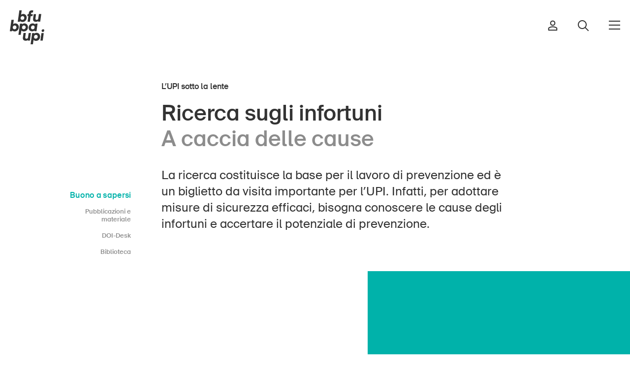

--- FILE ---
content_type: text/html; charset=utf-8
request_url: https://www.bfu.ch/it/l-upi/upi-chi-siamo/ricerca-sugli-infortuni
body_size: 40893
content:


<!DOCTYPE html>
<html class="no-js" lang="it">
<head>
    <meta charset="utf-8">
    <meta http-equiv="X-UA-Compatible" content="IE=edge" />
    <meta name="viewport" content="width=device-width">
    <title>Ricerca sugli infortuni | UPI</title>
    <link rel="canonical" href="https://www.bfu.ch/it/l-upi/upi-chi-siamo/ricerca-sugli-infortuni" />
    <meta name="description" content="Tutte le attivit&#xE0; di prevenzione dell&#x2019;UPI sono suffragate da ricerca e statistiche. Scopri quali problematiche analizzano i ricercatori dell&#x2019;UPI." />
    <link rel="apple-touch-icon" sizes="180x180" href="/frontend/bfu/favicon/apple-touch-icon.png">
    <link rel="icon" type="image/png" sizes="32x32" href="/frontend/bfu/favicon/favicon-32x32.png">
    <link rel="icon" type="image/png" sizes="16x16" href="/frontend/bfu/favicon/favicon-16x16.png">
        <link rel="manifest" href="/frontend/bfu/favicon/manifest-it.json">
    <link rel="mask-icon" color="#5bbad5" href="/frontend/bfu/favicon/safari-pinned-tab.svg">
    <link rel="shortcut icon" href="/frontend/bfu/favicon/favicon.ico">
    <meta name="msapplication-TileColor" content="#ffffff">
    <meta name="msapplication-config" content="/frontend/bfu/favicon/browserconfig.xml">
    <meta name="theme-color" content="#ffffff">
    <meta property="og:title" content="Ricerca sugli infortuni" />
    <meta property="og:site_name" content="UPI" />
    <meta property="og:description" content="Tutte le attivit&#xE0; di prevenzione dell&#x2019;UPI sono suffragate da ricerca e statistiche. Scopri quali problematiche analizzano i ricercatori dell&#x2019;UPI." />
    <meta property="og:url" content="https://www.bfu.ch/it/l-upi/upi-chi-siamo/ricerca-sugli-infortuni" />
    <meta property="og:type" content="article" />

    <meta name="doctype" content="genericSectionPage">
    <meta name="docLabel" content="L&#x2019;UPI sotto la lente">


        <meta property="og:image" content="https://www.bfu.ch/media/dmflbco4/ueber_die_bfu_iannelli_20190705_0952.jpg?width=1200&height=630" />
    <meta property="og:locale" content="it_IT" />
        <meta property="og:locale:alternate" content="de_DE" />
        <meta property="og:locale:alternate" content="fr_FR" />
        <meta property="og:locale:alternate" content="en" />
        <link rel="alternate" hreflang="de-ch" href="https://www.bfu.ch/de/die-bfu/ueber-die-bfu/unfallforschung" />
        <link rel="alternate" hreflang="fr-ch" href="https://www.bfu.ch/fr/le-bpa/a-propos-du-bpa/recherche-accidentologique" />
        <link rel="alternate" hreflang="it-ch" href="https://www.bfu.ch/it/l-upi/upi-chi-siamo/ricerca-sugli-infortuni" />
        <link rel="alternate" hreflang="en" href="https://www.bfu.ch/en/the-bfu/about-the-bfu/research" />
        <link rel="alternate" hreflang="x-default" href="https://www.bfu.ch/de/die-bfu/ueber-die-bfu/unfallforschung" />

    <link rel="preload" as="font" type="font/woff2" href="/frontend/bfu/fonts/BFUSuisse-Regular-WebM.woff2">
    <link rel="preload" as="font" type="font/woff" href="/frontend/bfu/fonts/BFUSuisse-Regular-WebM.woff">
    <link rel="preload" as="font" type="font/woff2" href="/frontend/bfu/fonts/BFUSuisse-Medium-WebM.woff2">
    <link rel="preload" as="font" type="font/woff" href="/frontend/bfu/fonts/BFUSuisse-Medium-WebM.woff">

    <link rel="preconnect" crossorigin href="//cdnjs.cloudflare.com">
    <link rel="preconnect" crossorigin href="//fonts.googleapis.com">
    <link rel="preconnect" crossorigin href="//www.googletagmanager.com">
    <link rel="preconnect" crossorigin href="//www.google-analytics.com">
    <link rel="preconnect" crossorigin href="//connect.facebook.net">

    <link rel="preload" as="style" href="/frontend/css/campfire-cc.css?v=24">
    <link rel="preload" as="style" href="/frontend/css/campfire-cc--custom.css?v=24">
    <link rel="preload" as="style" href="/frontend/bfu/css/app.bundle.css?v=24">
    <link rel="stylesheet" href="/frontend/css/campfire-cc.css?v=24">
    <link rel="stylesheet" href="/frontend/css/campfire-cc--custom.css?v=24">
    <link rel="stylesheet" href="/frontend/bfu/css/app.bundle.css?v=24">
    <link rel="preload" as="script" href="/frontend/bfu/scripts/vendors~app.bundle.js">
    <link rel="preload" as="script" href="/frontend/bfu/scripts/app.bundle.js?devmode">

    <script>
        function async(e, n) { var t = document, i = "script", s = t.createElement(i), c = t.getElementsByTagName(i)[0]; s.src = e, n && s.addEventListener("load", function (e) { n(null, e) }, !1), c.parentNode.insertBefore(s, c) } document.documentElement.className = document.documentElement.className.replace("no-js", "js"), window.HTMLPictureElement || (document.createElement("picture"), async("https://cdn.jsdelivr.net/g/respimage(respimage.min.js+plugins/mutation/ri.mutation.min.js+plugins/intrinsic-dimension/ri.intrinsic.min.js+plugins/typesupport/ri.type.min.js)", function () { console.log("HTMLPictureElement loaded") }));
    </script>
    <script async src="https://cdnjs.cloudflare.com/ajax/libs/lazysizes/4.0.1/plugins/bgset/ls.bgset.min.js"></script>
    <script async integrity="sha512-5BKRzBuIzSIo4F9dukbZVX31gi1FjYvOOmnTHULQxvK2T7BL/vM/KH9b+zZLBtNdOdTVq+CYviaBaNZ1Snm2NQ==" crossorigin="anonymous" referrerpolicy="no-referrer" src="https://cdnjs.cloudflare.com/ajax/libs/lazysizes/4.0.1/plugins/unveilhooks/ls.unveilhooks.min.js"></script>
    <script async src="https://cdnjs.cloudflare.com/ajax/libs/lazysizes/4.0.1/lazysizes.min.js"></script>
    <script defer src="/frontend/bfu/scripts/vendors~app.bundle.js?v=24"></script>
    <script defer src="/frontend/bfu/scripts/app.bundle.js?v=24"></script>
            <script defer data-js-options='{ &quot;consentModal&quot;: { &quot;swap_buttons&quot;: true, &quot;layout&quot;: &quot;bar&quot;, &quot;position&quot;: &quot;bottom center&quot;, &quot;transition&quot;: &quot;slide&quot; }, &quot;api&quot;: { &quot;get&quot;: &quot;https://www.bfu.ch/api/cookieconsent/f0f392f7-919a-4de9-9ac0-f795e9d08881/it-CH&quot;, &quot;post&quot;: &quot;https://www.bfu.ch/api/cookieconsent/track?token=cc69699767&quot; }, &quot;ccOptions&quot;: { &quot;forceConsent&quot;: true }, &quot;delay&quot;: 1000 }' src="/frontend/scripts/campfire-cc--custom.js?v=24"></script>

    
    
         <!-- TP -->
         <script id="tgtpi" type="text/javascript">
        (function (d, c, h, p, w) { var s = 'scr', u = h ? 'https://' + h : '', s = s + 'ipt', t = d.createElement(s); t.id = 'tgTP', t.async = true, t.src = u + p + '?cid=' + c; if (w) t.src = t.src + '&hl=1'; d.head.appendChild(t); })
        (document, 'tpBfu', 'www.bfu.ch', '/tpw', navigator.webdriver);
        var tgtpcn = 'co'; tgtpcn = tgtpcn + 'ok' + 'ie';
        var tpstpc = function (d, v) { var n = new Date(); n.setTime(n.getTime() + (86400000 * 365)); d[tgtpcn] = v + '; expires=' + n.toGMTString() + '; path=/; domain=.' + d.location.host + '; SameSite=None; Secure;'; };
        var tpgtpc = function (d) { var m = d[tgtpcn].match(new RegExp('(^| )_tpu=([^;]+)')); if (m) return m[2]; return null; };
        </script>
        <!-- End TP -->
    
</head>
<body data-culture="it-CH" class="" data-instant-intensity="mousedown">

        <ai-search-overlay data-environment="Production"></ai-search-overlay>
        <script type="module" defer="" src="https://ai.bfu.ch/static/ai-assets/ai-search-overlay.js"></script>

    <script defer type="module" src="/frontend/bfu/bfucharts/bfu-charts.js"></script>

    <div class="page-wrapper">
        
<nav class="c-nav-header--default " data-css="c-nav-header" data-js-module="nav-header">
	<div class="nav-header__flex">
		<div class="nav-header__bar">
			<div class="c-logo--default" data-css="c-logo">
				<a href="/it" class="logo__link" aria-label="UPI">
					<svg version="1.1" class="logo__img" xmlns="http://www.w3.org/2000/svg" xmlns:xlink="http://www.w3.org/1999/xlink" x="0px" y="0px"
	 viewBox="0 0 56.7 55.6" enable-background="new 0 0 56.7 55.6" xml:space="preserve">
<g>
	<path fill="#333333" d="M16.9,17.4c0.4,0.5,0.9,1,1.5,1.2c1.7,0.7,3.6,0.6,5.3-0.1c0.8-0.4,1.5-0.9,2.1-1.6c0.6-0.7,1.1-1.4,1.4-2.2
		c0.3-0.9,0.5-1.9,0.5-2.8c0-0.9-0.1-1.7-0.5-2.5C27,8.6,26.6,8,26,7.5c-0.5-0.5-1.1-0.9-1.8-1.2C23.5,6,22.8,5.9,22,5.9
		c-0.7,0-1.4,0.1-2.1,0.4c-0.6,0.2-1,0.5-1.4,1l1-7.3h-3.8L13,18.7h3.6L16.9,17.4z M18.7,10.4c0.6-0.7,1.4-1,2.3-1
		c0.7,0,1.5,0.3,2,0.8c0.6,0.6,0.8,1.3,0.8,2.1c0,0.5-0.1,0.9-0.3,1.4c-0.2,0.4-0.4,0.7-0.7,1c-0.3,0.3-0.6,0.5-1,0.7
		c-0.4,0.2-0.8,0.2-1.3,0.2c-0.7,0-1.4-0.2-2-0.7c-0.6-0.5-0.9-1.3-0.9-2.1C17.8,11.9,18.1,11,18.7,10.4z"/>
	<path fill="#333333" d="M29.2,18.7h3.8l1.3-9.3h3l0.4-3.1h-2.9l0.1-1c0-0.5,0.3-1,0.6-1.4c0.4-0.3,0.8-0.4,1.3-0.4h0.5L38,3.6l0.5-3.4l-0.7-0.1
		C37.4,0,36.9,0,36.4,0c-3,0-4.8,1.5-5.2,4.6L31,6.3h-1.8l-0.4,3.1h1.7L29.2,18.7z"/>
	<path fill="#333333" d="M47.8,6.3l-1,6.8c0,0.8-0.4,1.5-1,2c-0.5,0.3-1.1,0.5-1.6,0.5c-0.5,0-1-0.1-1.4-0.4c-0.5-0.4-0.7-1-0.6-1.6
		c0-0.1,0-0.1,0-0.2c0-0.1,0-0.2,0-0.4l0.9-6.8h-3.8l-1,7.1c0,0.2-0.1,0.4-0.1,0.6s0,0.4,0,0.7c-0.1,1.3,0.4,2.5,1.3,3.3
		c1,0.6,2.1,1,3.3,0.9c0.7,0,1.4-0.1,2-0.3c0.6-0.2,1.1-0.5,1.6-1v1H50l1.7-12.4H47.8z"/>
	<path fill="#333333" d="M14.3,24.8c-0.3-0.7-0.7-1.3-1.2-1.8c-0.5-0.5-1.2-0.9-1.8-1.2c-0.7-0.3-1.5-0.4-2.3-0.4c-0.7,0-1.4,0.1-2.1,0.4
		c-0.6,0.2-1,0.5-1.4,1l1-7.3H2.6L0,34.2h3.6L4,32.8c0.4,0.5,0.9,1,1.5,1.2c0.8,0.3,1.7,0.5,2.6,0.5c0.9,0,1.8-0.2,2.7-0.6
		c0.8-0.4,1.5-0.9,2.1-1.5c0.6-0.7,1.1-1.4,1.4-2.3c0.3-0.9,0.5-1.9,0.5-2.8C14.8,26.4,14.6,25.6,14.3,24.8z M10.9,27.7
		c0,0.5-0.1,1-0.3,1.4c-0.2,0.4-0.4,0.7-0.7,1c-0.3,0.3-0.6,0.5-1,0.7C8.6,30.9,8.1,31,7.7,31c-0.7,0-1.4-0.3-2-0.7
		c-0.6-0.5-0.9-1.3-0.9-2.1c0-0.9,0.3-1.8,0.9-2.4c0.6-0.7,1.4-1,2.3-1c1.5-0.1,2.8,1.1,2.8,2.6C10.9,27.4,10.9,27.5,10.9,27.7z"/>
	<path fill="#333333" d="M25.8,34c0.8-0.3,1.5-0.8,2.1-1.4c0.6-0.6,1.1-1.4,1.4-2.2c0.4-0.9,0.5-1.9,0.5-2.9c0-0.9-0.1-1.8-0.5-2.7
		c-0.3-0.7-0.7-1.3-1.3-1.9c-0.5-0.5-1.2-0.9-1.9-1.1c-0.7-0.3-1.5-0.4-2.2-0.4c-0.7,0-1.4,0.1-2.1,0.4c-0.6,0.2-1.1,0.6-1.5,1.1
		v-1.1h-3.6l-2.6,18.3h3.8l1.1-7.2c0.4,0.5,0.9,0.9,1.6,1.2c0.8,0.3,1.6,0.5,2.5,0.5C24.1,34.5,25,34.3,25.8,34z M20.8,30.3
		L20.8,30.3c-0.5-0.5-0.8-1.3-0.8-2.1c0-0.9,0.3-1.8,0.9-2.4c0.6-0.7,1.4-1,2.3-1c0.8,0,1.5,0.2,2.1,0.8c0.6,0.5,0.8,1.3,0.8,2.1
		c0,0.5-0.1,0.9-0.3,1.3c-0.2,0.4-0.4,0.7-0.7,1c-0.3,0.3-0.6,0.5-1,0.7c-0.4,0.2-0.8,0.3-1.3,0.3C22.1,31,21.3,30.8,20.8,30.3z"/>
	<path fill="#333333" d="M43.9,34.2l1.7-12.4h-3.5l-0.4,1.3c-0.4-0.6-1-1-1.7-1.2c-0.8-0.3-1.6-0.5-2.4-0.5c-0.9,0-1.8,0.2-2.6,0.5
		c-0.8,0.3-1.5,0.8-2.1,1.5c-0.6,0.7-1.1,1.4-1.4,2.3c-0.4,1-0.5,2-0.5,3c0,0.8,0.1,1.6,0.4,2.3c0.2,0.7,0.6,1.3,1.1,1.8
		c0.5,0.5,1.1,0.9,1.8,1.2c0.7,0.3,1.5,0.4,2.3,0.4c0.7,0,1.4-0.1,2.1-0.3c0.6-0.2,1.2-0.6,1.6-1.1v1.1L43.9,34.2z M39.9,30.1
		L39.9,30.1c-0.6,0.6-1.4,1-2.3,1c-0.7,0-1.5-0.2-2-0.8c-0.5-0.6-0.8-1.3-0.8-2.1c0-0.5,0.1-0.9,0.3-1.3c0.2-0.4,0.4-0.8,0.7-1.1
		c0.3-0.3,0.6-0.5,1-0.7c0.4-0.2,0.8-0.3,1.2-0.3c0.7,0,1.5,0.2,2,0.7c0.6,0.5,0.9,1.3,0.8,2.1c0,0.4-0.1,0.9-0.3,1.3
		C40.5,29.5,40.2,29.8,39.9,30.1z"/>
	<path fill="#333333" d="M31,37.2L30,44c0,0.8-0.4,1.5-1,2c-0.5,0.3-1.1,0.5-1.6,0.5c-0.5,0-1-0.1-1.4-0.4c-0.5-0.4-0.7-1-0.7-1.6
		c0-0.1,0-0.1,0-0.2c0-0.1,0-0.2,0-0.4l1-6.8h-3.8l-1,7.1c0,0.2-0.1,0.4-0.1,0.6c0,0.2,0,0.4,0,0.6c-0.1,1.3,0.4,2.5,1.3,3.4
		c1,0.7,2.1,1,3.3,1c0.7,0,1.4-0.1,2-0.3c0.6-0.2,1.1-0.5,1.6-0.9v0.9H33l1.7-12.4L31,37.2z"/>
	<path fill="#333333" d="M48,38.3c-0.5-0.5-1.2-0.9-1.9-1.1c-0.7-0.3-1.5-0.4-2.2-0.4c-0.7,0-1.4,0.1-2.1,0.4c-0.6,0.2-1.1,0.6-1.5,1.1v-1h-3.6
		l-2.5,18.3h3.8l1-7.3c0.4,0.5,1,0.9,1.6,1.2c0.8,0.3,1.6,0.5,2.5,0.5c0.9,0,1.8-0.2,2.6-0.5c0.8-0.3,1.5-0.8,2.1-1.4
		c0.6-0.6,1.1-1.4,1.4-2.2c0.4-0.9,0.6-1.9,0.6-2.9c0-0.9-0.1-1.8-0.5-2.7C49,39.5,48.6,38.9,48,38.3z M45.6,44.5
		c-0.2,0.4-0.4,0.7-0.7,1c-0.6,0.6-1.4,1-2.3,0.9c-0.7,0-1.5-0.2-2-0.7c-0.6-0.5-0.8-1.3-0.8-2.1c0-0.9,0.3-1.8,0.9-2.4
		c0.6-0.7,1.4-1,2.3-1c0.8,0,1.5,0.2,2.1,0.8c0.5,0.6,0.8,1.3,0.8,2.1C45.9,43.5,45.8,44,45.6,44.5z"/>
	<path fill="#333333" d="M56.2,31.5c-0.4-0.4-0.9-0.6-1.4-0.5c-0.7,0-1.3,0.3-1.8,0.7c-0.5,0.4-0.7,1-0.7,1.7c0,0.5,0.2,1,0.5,1.4
		c0.4,0.4,0.8,0.6,1.4,0.6c0.3,0,0.6-0.1,0.9-0.2c0.3-0.1,0.6-0.3,0.8-0.5c0.2-0.2,0.4-0.5,0.5-0.8c0.1-0.3,0.2-0.6,0.2-0.9
		C56.7,32.3,56.6,31.8,56.2,31.5z"/>
	<polygon fill="#333333" points="50.3,49.6 54.1,49.6 55.8,37.2 52,37.2"/>
</g>
</svg>

				</a>
			</div>
			<div class="nav-header__right">
						<a href="/it/accedi?redirecturl=%2fit%2fl-upi%2fupi-chi-siamo%2fricerca-sugli-infortuni" class="nav-header__right-item">
                            <i class="person-icon">
								<svg width="20" height="22" viewBox="0 0 20 22" fill="none" xmlns="http://www.w3.org/2000/svg">
    <path fill-rule="evenodd" clip-rule="evenodd" d="M6.62306 6C6.62306 4.13604 8.1341 2.625 9.99806 2.625C11.862 2.625 13.3731 4.13604 13.3731 6C13.3731 7.86396 11.862 9.375 9.99806 9.375C8.1341 9.375 6.62306 7.86396 6.62306 6ZM9.99806 0.625C7.02953 0.625 4.62306 3.03147 4.62306 6C4.62306 8.96853 7.02953 11.375 9.99806 11.375C12.9666 11.375 15.3731 8.96853 15.3731 6C15.3731 3.03147 12.9666 0.625 9.99806 0.625ZM9.99807 12.5C7.08528 12.5 4.16228 13.1996 1.65298 14.8865C1.64269 14.8934 1.63253 14.9005 1.62251 14.9078C1.32199 15.1265 1.0803 15.4145 0.914892 15.7449L1.809 16.1926L0.914834 15.7451C0.805773 15.9629 0.712453 16.1837 0.676634 16.4297C0.658444 16.5546 0.659161 16.6577 0.66113 16.725C0.662348 16.7667 0.663226 16.7846 0.66381 16.7966L0.66381 16.7966C0.664414 16.809 0.664704 16.8149 0.664729 16.834V16.8333L1.66473 16.8333L0.66473 16.8344L0.664731 20.1668C0.664731 20.719 1.11245 21.1668 1.66473 21.1668H18.3314C18.8837 21.1668 19.3314 20.719 19.3314 20.1668V16.8088V16.8077H18.3315L19.3314 16.8088C19.3318 16.4402 19.2466 16.0754 19.0813 15.7451C18.9159 15.4145 18.6742 15.1265 18.3736 14.9078C18.3636 14.9005 18.3534 14.8934 18.3431 14.8865C15.838 13.2024 13.0778 12.5 9.99807 12.5ZM2.70336 16.6401C2.72593 16.595 2.75615 16.5589 2.78951 16.5324C4.90167 15.1194 7.40792 14.5 9.99807 14.5C12.7427 14.5 15.0913 15.1166 17.2066 16.5324C17.24 16.5589 17.2702 16.595 17.2928 16.6401C17.3176 16.6897 17.3315 16.747 17.3314 16.8066V16.8077V19.1668H2.66473L2.66473 16.8333L2.66473 16.8322C2.66468 16.7902 2.6636 16.7538 2.66256 16.7256C2.67163 16.7053 2.68471 16.6774 2.7033 16.6403L2.70336 16.6401Z" fill="#333333"/>
    </svg>
    
							</i>
						</a>
					<a href="/it/ricerca" class="nav-header__right-item">
                        <i class="search-icon">
	                        <svg width="24" height="24" viewBox="0 0 24 24" fill="none" xmlns="http://www.w3.org/2000/svg">
    <path fill-rule="evenodd" clip-rule="evenodd" d="M3 10C3 6.13401 6.13401 3 10 3C13.866 3 17 6.13401 17 10C17 11.8935 16.2482 13.6114 15.0268 14.8715L14.8715 15.0268C13.6114 16.2482 11.8935 17 10 17C6.13401 17 3 13.866 3 10ZM15.6177 17.0319C14.078 18.2635 12.125 19 10 19C5.02944 19 1 14.9706 1 10C1 5.02944 5.02944 1 10 1C14.9706 1 19 5.02944 19 10C19 12.125 18.2635 14.078 17.0319 15.6177L22.7074 21.2931L23.4145 22.0002L22.0002 23.4145L21.2931 22.7074L15.6177 17.0319Z" fill="#333333"/>
    </svg>
    
						</i>
					</a>
				<button class="c-toggler--default" data-css="c-toggler" data-js-module="toggler" aria-label="Aprire/chiudere navigazione">
					<span class="toggler__inner"></span>
				</button>
			</div>
		</div>
		<div class="nav-header__navs">
			<div class="nav-header__nav">
				<nav class="c-nav-main--default" data-css="c-nav-main" aria-label="Navigazione principale">
					<ul class="nav-main__list">
						<li class="nav-main__list-item cascade-animation">
							<h2 class="nav-main__list-title" id="nav-main__title-bereich-header">Ambito</h2>
							<ul class="nav-main__sub-list" aria-labelledby="nav-main__title-bereich-header">
									<li class="nav-main__list-sub-item">
										<a href="/it/strada-e-traffico" class="nav-main__link" aria-current="page">Strada e traffico</a>
									</li>
									<li class="nav-main__list-sub-item">
										<a href="/it/sport-e-attivita-fisica" class="nav-main__link" aria-current="page">Sport e attivit&#xE0; fisica</a>
									</li>
									<li class="nav-main__list-sub-item">
										<a href="/it/casa-e-giardino" class="nav-main__link" aria-current="page">Casa e giardino</a>
									</li>
									<li class="nav-main__list-sub-item">
										<a href="/it/edifici-e-impianti" class="nav-main__link" aria-current="page">Edifici e impianti</a>
									</li>
							</ul>
						</li>
						<li class="nav-main__list-item cascade-animation">
							<h2 class="nav-main__list-title" id="nav-main__title-kontext-header">Contesto</h2>
							<ul class="nav-main__sub-list" aria-labelledby="nav-main__title-kontext-header">
									<li class="nav-main__list-sub-item">
										<a href="/it/bambini" class="nav-main__link" aria-current="page">Bambini</a>
									</li>
									<li class="nav-main__list-sub-item">
										<a href="/it/anziani" class="nav-main__link" aria-current="page">Anziani</a>
									</li>
									<li class="nav-main__list-sub-item">
										<a href="/it/scuola" class="nav-main__link" aria-current="page">Scuola</a>
									</li>
									<li class="nav-main__list-sub-item">
										<a href="/it/imprese" class="nav-main__link" aria-current="page">Imprese</a>
									</li>
							</ul>
						</li>
							<li class="nav-main__list-item small cascade-animation">
								<h2 class="nav-main__list-title" id="nav-main__title-l-upi-header">L&#x2019;UPI</h2>
								<ul class="nav-main__sub-list" aria-labelledby="nav-main__title-l-upi-header">
										<li class="nav-main__list-sub-item">
											<a href="/it/l-upi/upi-chi-siamo" class="nav-main__link small" aria-current="page">UPI &#x2013; chi siamo</a>
										</li>
										<li class="nav-main__list-sub-item">
											<a href="/it/l-upi/media" class="nav-main__link small" aria-current="page">Media</a>
										</li>
										<li class="nav-main__list-sub-item">
											<a href="/it/l-upi/politica" class="nav-main__link small" aria-current="page">Politica</a>
										</li>
                                            <li class="nav-main__list-sub-item">
                                                <a href="https://sinus-plus.ch" class="nav-main__link small" target="_blank">Sinus Plus</a>
                                            </li>
										<li class="nav-main__list-sub-item">
											<a href="/it/l-upi/campagne" class="nav-main__link small" aria-current="page">Campagne</a>
										</li>
										<li class="nav-main__list-sub-item">
											<a href="/it/l-upi/posti" class="nav-main__link small" aria-current="page">Posti vacanti</a>
										</li>
								</ul>
							</li>
							<li class="nav-main__list-item small cascade-animation">
								<h2 class="nav-main__list-title" id="nav-main__title-servizi-header">Servizi</h2>
								<ul class="nav-main__sub-list" aria-labelledby="nav-main__title-servizi-header">
										<li class="nav-main__list-sub-item">
											<a href="/it/servizi/ordinare-scaricare-materiali" class="nav-main__link small" aria-current="page">Ordinare &amp; scaricare materiali</a>
										</li>
										<li class="nav-main__list-sub-item">
											<a href="/it/servizi/corsi-ed-eventi" class="nav-main__link small" aria-current="page">Corsi ed eventi</a>
										</li>
										<li class="nav-main__list-sub-item">
											<a href="/it/servizi/prodotti-sicuri" class="nav-main__link small" aria-current="page">Prodotti sicuri</a>
										</li>
										<li class="nav-main__list-sub-item">
											<a href="/it/servizi/approfondimenti-giuridici" class="nav-main__link small" aria-current="page">Approfondimenti giuridici</a>
										</li>
										<li class="nav-main__list-sub-item">
											<a href="/it/servizi/delegate-e-delegati-alla-sicurezza-e-comuni" class="nav-main__link small" aria-current="page">Delegate e delegati alla sicurezza e Comuni</a>
										</li>
										<li class="nav-main__list-sub-item">
											<a href="/it/servizi/contatto-e-consulenza" class="nav-main__link small" aria-current="page">Contatto e consulenza</a>
										</li>
								</ul>
							</li>
					</ul>
				</nav>
			</div>
			<div class="nav-header__bottom">
				<div class="nav-header__nav-lng">
					
<nav aria-label="Lingua di navigazione" class="c-nav-lng--default" data-css="c-nav-lng">
    <ul class="nav-lng__list">
            <li class="nav-lng__list-item">
                <a href="/de/die-bfu/ueber-die-bfu/unfallforschung" class="nav-lng__link">DE</a>
            </li>
            <li class="nav-lng__list-item">
                <a href="/fr/le-bpa/a-propos-du-bpa/recherche-accidentologique" class="nav-lng__link">FR</a>
            </li>
            <li class="nav-lng__list-item">
                <a href="/it/l-upi/upi-chi-siamo/ricerca-sugli-infortuni" class="nav-lng__link is-current">IT</a>
            </li>
            <li class="nav-lng__list-item">
                <a href="/en/the-bfu/about-the-bfu/research" class="nav-lng__link">EN</a>
            </li>
    </ul>
</nav>

				</div>
				<ul class="nav-header__nav-home">
					<li>
						<a href="/it" class="link-home">
							<i><svg width="16" height="18" viewBox="0 0 16 18" fill="none" xmlns="http://www.w3.org/2000/svg">
    <path fill-rule="evenodd" clip-rule="evenodd" d="M7.99997 -0.202187L16.0909 6.85791V17.875H9.18178V12.25H6.81815V17.875H-0.0909424V6.85791L7.99997 -0.202187ZM1.90906 7.76709V15.875H4.81815V10.25H11.1818V15.875H14.0909V7.76709L7.99997 2.45219L1.90906 7.76709Z" fill="currentColor"/>
    </svg>
    </i>Home
						</a>
					</li>
				</ul>
				<ul class="nav-header__nav-home">
						<li>
							<a href="/it/servizi/newsletter" class="link-newsletter">
								<i class="mail-icnon"><svg width="24" height="24" viewBox="0 0 24 24" fill="none" xmlns="http://www.w3.org/2000/svg">
    <g clip-path="url(#clip0_1690_9811)">
        <path d="M1.5 3.75L12 12L22.5 3.75" stroke="currentColor" stroke-width="2" stroke-miterlimit="10"/>
        <path d="M21 3H3C1.75736 3 0.75 4.00736 0.75 5.25V18.75C0.75 19.9926 1.75736 21 3 21H21C22.2426 21 23.25 19.9926 23.25 18.75V5.25C23.25 4.00736 22.2426 3 21 3Z" stroke="currentColor" stroke-width="2" stroke-miterlimit="10" stroke-linecap="square"/>
    </g>
    <defs>
        <clipPath id="clip0_1690_9811">
            <rect width="24" height="24" fill="white"/>
        </clipPath>
    </defs>
</svg>
</i>Abbonati alla newsletter
							</a>
						</li>
				</ul>
				<div class="nav-header__nav-social">
					<div class="c-nav-social--default" data-css="c-nav-social">
    <ul class="nav-social__list">
            <li class="nav-social__list-item">
                <a href="https://www.linkedin.com/company/upi---ufficio-prevenzione-infortuni/" class="nav-social__link" target="_blank" aria-label="L&#x27;UPI su LinkedIn" rel="noreferrer">
                    
<svg width="25" height="26" viewBox="0 0 25 26" fill="none" xmlns="http://www.w3.org/2000/svg">
<path d="M3 0C1.35499 0 0 1.35499 0 3C0 4.64501 1.35499 6 3 6C4.64501 6 6 4.64501 6 3C6 1.35499 4.64501 0 3 0ZM3 2C3.56413 2 4 2.43587 4 3C4 3.56413 3.56413 4 3 4C2.43587 4 2 3.56413 2 3C2 2.43587 2.43587 2 3 2ZM1 7C0.734792 7.00003 0.480454 7.10539 0.292923 7.29292C0.105392 7.48045 2.65169e-05 7.73479 0 8V23C2.65169e-05 23.2652 0.105392 23.5195 0.292923 23.7071C0.480454 23.8946 0.734792 24 1 24H5C5.26521 24 5.51955 23.8946 5.70708 23.7071C5.89461 23.5195 5.99997 23.2652 6 23V8C5.99997 7.73479 5.89461 7.48045 5.70708 7.29292C5.51955 7.10539 5.26521 7.00003 5 7H1ZM9 7C8.73479 7.00003 8.48045 7.10539 8.29292 7.29292C8.10539 7.48045 8.00003 7.73479 8 8V23C8.00003 23.2652 8.10539 23.5195 8.29292 23.7071C8.48045 23.8946 8.73479 24 9 24H13C13.2652 24 13.5195 23.8946 13.7071 23.7071C13.8946 23.5195 14 23.2652 14 23V15.5C14 14.1205 15.1205 13 16.5 13C17.8795 13 19 14.1205 19 15.5V23C19 23.2652 19.1054 23.5195 19.2929 23.7071C19.4804 23.8946 19.7348 24 20 24H24C24.2652 24 24.5195 23.8946 24.7071 23.7071C24.8946 23.5195 25 23.2652 25 23V14.5C25 10.3696 21.6304 7 17.5 7C16.2135 7 15.0597 7.41615 14 7.99023C13.9974 7.72672 13.8909 7.47488 13.7036 7.28946C13.5164 7.10404 13.2635 7.00001 13 7H9ZM2 9H4V22H2V9ZM10 9H12V9.81641C12 10.0125 12.0577 10.2043 12.1659 10.3679C12.2741 10.5315 12.428 10.6597 12.6084 10.7365C12.7889 10.8133 12.988 10.8354 13.1809 10.7999C13.3738 10.7645 13.552 10.6731 13.6934 10.5371C14.6842 9.58531 16.0167 9 17.5 9C20.5496 9 23 11.4504 23 14.5V22H21V15.5C21 13.0295 18.9705 11 16.5 11C14.0295 11 12 13.0295 12 15.5V22H10V9Z" fill="black"/>
</svg>

                </a>
            </li>

            <li class="nav-social__list-item">
                <a href="https://www.facebook.com/upi.svizzera" class="nav-social__link" target="_blank" aria-label="L&#x27;UPI su Facebook" rel="noreferrer">
                    <svg width="10" height="17" viewBox="0 0 10 17" fill="none" xmlns="http://www.w3.org/2000/svg">
    <path fill-rule="evenodd" clip-rule="evenodd" d="M4.50997 2.08596C4.03953 2.51771 3.71619 3.20242 3.71619 4.23784V7.11225H1.3901V8.84694H3.71619V15.6122H5.21289V8.84694H7.49213L8.07134 7.11225H5.21289V4.63731C5.21289 4.18926 5.27899 3.63462 5.66105 3.20171C6.05899 2.75079 6.65154 2.59234 7.32261 2.59228C7.32271 2.59228 7.3225 2.59228 7.32261 2.59228L8.09992 2.59193V1.43713C7.72043 1.41133 7.20866 1.38776 6.64986 1.38776C5.71087 1.38776 4.98984 1.64556 4.50997 2.08596ZM3.56917 1.06432C4.37305 0.326555 5.46638 0 6.64986 0C7.69257 0 8.59734 0.0770199 8.88654 0.115391L9.49002 0.195459V3.97906L7.32324 3.98004C6.84012 3.98004 6.72499 4.09541 6.70408 4.1191C6.66722 4.16087 6.60299 4.28181 6.60299 4.63731V5.72449H10L8.49406 10.2347H6.60299V17H2.32609V10.2347H0V5.72449H2.32609V4.23784C2.32609 2.89802 2.75587 1.81074 3.56917 1.06432Z" fill="#212121"/>
</svg>

                </a>
            </li>

            <li class="nav-social__list-item">
                <a href="https://www.instagram.com/upi.svizzera/" class="nav-social__link" target="_blank" aria-label="L&#x27;UPI su Instagram" rel="noreferrer">
                    <svg width="24" height="24" viewBox="0 0 24 24" fill="none" xmlns="http://www.w3.org/2000/svg">
    <path d="M12 2.775C15 2.775 15.36 2.78625 16.5458 2.84025C17.2593 2.84867 17.9662 2.97984 18.6353 3.228C19.1237 3.40832 19.5656 3.69588 19.9283 4.0695C20.3019 4.43218 20.5894 4.87402 20.7698 5.3625C21.0179 6.0316 21.1491 6.73841 21.1575 7.452C21.2115 8.64 21.225 9 21.225 12C21.225 15 21.2138 15.36 21.1598 16.5458C21.1513 17.2593 21.0202 17.9662 20.772 18.6353C20.5847 19.1202 20.2981 19.5606 19.9305 19.9282C19.5629 20.2958 19.1225 20.5825 18.6375 20.7698C17.9684 21.0179 17.2616 21.1491 16.548 21.1575C15.3623 21.2115 15.006 21.2228 12.0023 21.2228C8.9985 21.2228 8.64225 21.2115 7.4565 21.1575C6.74291 21.1491 6.0361 21.0179 5.367 20.7698C4.87852 20.5894 4.43668 20.3019 4.074 19.9282C3.70038 19.5656 3.41282 19.1237 3.2325 18.6353C2.98434 17.9662 2.85317 17.2593 2.84475 16.5458C2.7885 15.36 2.775 15.0037 2.775 12C2.775 8.99625 2.78625 8.64 2.84025 7.45425C2.84867 6.74066 2.97984 6.03385 3.228 5.36475C3.40898 4.87606 3.69731 4.4342 4.07175 4.07175C4.43443 3.69813 4.87627 3.41057 5.36475 3.23025C6.03385 2.98209 6.74066 2.85092 7.45425 2.8425C8.64 2.7885 9 2.775 12 2.775ZM12 0.75C8.9445 0.75 8.56125 0.76275 7.362 0.8175C6.42842 0.83728 5.5049 1.01478 4.6305 1.3425C3.88032 1.62483 3.20059 2.06707 2.6385 2.6385C2.06626 3.20037 1.62324 3.88012 1.34025 4.6305C1.01253 5.5049 0.83503 6.42842 0.81525 7.362C0.76275 8.56125 0.75 8.9445 0.75 12C0.75 15.0555 0.76275 15.4388 0.8175 16.638C0.83728 17.5716 1.01478 18.4951 1.3425 19.3695C1.62549 20.1199 2.06851 20.7996 2.64075 21.3615C3.20262 21.9337 3.88237 22.3768 4.63275 22.6597C5.50715 22.9875 6.43067 23.165 7.36425 23.1847C8.56425 23.2395 8.94675 23.2523 12.0023 23.2523C15.0578 23.2523 15.441 23.2395 16.6403 23.1847C17.5738 23.165 18.4974 22.9875 19.3718 22.6597C20.1188 22.3702 20.7972 21.928 21.3638 21.3615C21.9303 20.795 22.3724 20.1165 22.662 19.3695C22.9897 18.4951 23.1672 17.5716 23.187 16.638C23.2418 15.438 23.2545 15.0555 23.2545 12C23.2545 8.9445 23.2418 8.56125 23.187 7.362C23.1672 6.42842 22.9897 5.5049 22.662 4.6305C22.379 3.88012 21.936 3.20037 21.3638 2.6385C20.8019 2.06626 20.1221 1.62324 19.3718 1.34025C18.4974 1.01253 17.5738 0.83503 16.6403 0.81525C15.4388 0.76275 15.0555 0.75 12 0.75Z" fill="#212121"/>
    <path d="M12.0001 6.2251C10.8579 6.2251 9.74138 6.5638 8.79168 7.19836C7.84199 7.83293 7.10179 8.73486 6.6647 9.7901C6.2276 10.8453 6.11324 12.0065 6.33607 13.1267C6.55889 14.247 7.10891 15.276 7.91656 16.0836C8.72421 16.8913 9.75321 17.4413 10.8735 17.6641C11.9937 17.887 13.1549 17.7726 14.2101 17.3355C15.2653 16.8984 16.1673 16.1582 16.8018 15.2085C17.4364 14.2588 17.7751 13.1423 17.7751 12.0001C17.7751 10.4685 17.1667 8.99958 16.0836 7.91656C15.0006 6.83353 13.5317 6.2251 12.0001 6.2251ZM12.0001 15.7501C11.2584 15.7501 10.5334 15.5302 9.91671 15.1181C9.30003 14.7061 8.81938 14.1204 8.53555 13.4352C8.25172 12.7499 8.17746 11.9959 8.32216 11.2685C8.46685 10.5411 8.824 9.87289 9.34845 9.34845C9.8729 8.824 10.5411 8.46685 11.2685 8.32215C11.9959 8.17746 12.7499 8.25172 13.4352 8.53555C14.1204 8.81938 14.7061 9.30002 15.1181 9.91671C15.5302 10.5334 15.7501 11.2584 15.7501 12.0001C15.7501 12.9947 15.355 13.9485 14.6518 14.6517C13.9485 15.355 12.9947 15.7501 12.0001 15.7501Z" fill="#212121"/>
    <path d="M18.0053 7.34478C18.7509 7.34478 19.3553 6.74036 19.3553 5.99478C19.3553 5.24919 18.7509 4.64478 18.0053 4.64478C17.2597 4.64478 16.6553 5.24919 16.6553 5.99478C16.6553 6.74036 17.2597 7.34478 18.0053 7.34478Z" fill="#212121"/>
</svg>

                </a>
            </li>

            <li class="nav-social__list-item">
                <a href="https://www.youtube.com/user/TheBfu" class="nav-social__link" target="_blank" aria-label="L&#x27;UPI su YouTube" rel="noreferrer">
                    <svg width="24" height="18" viewBox="0 0 24 18" fill="none" xmlns="http://www.w3.org/2000/svg">
    <path fill-rule="evenodd" clip-rule="evenodd" d="M11.9997 0.5L11.9998 1.5L11.9998 2.5L11.9506 2.50005L11.8059 2.50038C11.6796 2.50077 11.4955 2.50154 11.265 2.50309C10.804 2.50618 10.1583 2.51237 9.41977 2.52475C7.95394 2.54931 6.13853 2.59803 4.67858 2.69386C4.61175 2.70422 4.54537 2.71319 4.47936 2.7221C4.03511 2.78207 3.60807 2.83973 3.17711 3.30659L3.16355 3.32128L3.14942 3.33541C3.00347 3.48137 2.8444 3.80611 2.72081 4.22324C2.66535 4.4104 2.62669 4.58231 2.60208 4.70713C2.58988 4.76899 2.58142 4.81786 2.57624 4.84954L2.57133 4.88074L2.57108 4.88298L2.56519 4.9368C2.56003 4.98467 2.55255 5.05593 2.54352 5.14722C2.52546 5.3299 2.50123 5.59221 2.47699 5.90743C2.4283 6.54036 2.38037 7.37556 2.38037 8.20351V9.79642C2.38037 10.6244 2.4283 11.4596 2.47699 12.0925C2.50123 12.4077 2.52546 12.67 2.54352 12.8527C2.55255 12.944 2.56003 13.0152 2.56519 13.0631L2.57108 13.1169L2.57133 13.1192L2.57624 13.1504C2.58142 13.182 2.58988 13.2309 2.60208 13.2928C2.6267 13.4176 2.66535 13.5895 2.72081 13.7767C2.8444 14.1938 3.00347 14.5185 3.14941 14.6645L3.16355 14.6786L3.1771 14.6933C3.40441 14.9395 3.67297 15.0639 3.97528 15.141C4.13241 15.181 4.28917 15.2061 4.463 15.2315C4.4781 15.2337 4.49435 15.236 4.51157 15.2385C4.62383 15.2546 4.77763 15.2766 4.92392 15.3098C5.78386 15.3707 7.49964 15.4181 9.0505 15.4504C9.84457 15.4669 10.5852 15.4793 11.1273 15.4876C11.3984 15.4917 11.6197 15.4948 11.7732 15.4969L12.0057 15.4999L12.049 15.4999L12.1937 15.4995C12.32 15.4991 12.5041 15.4984 12.7346 15.4968C13.1956 15.4937 13.8413 15.4875 14.5798 15.4752C16.0457 15.4506 17.8611 15.4019 19.321 15.3061C19.3879 15.2957 19.4543 15.2867 19.5203 15.2778C19.9645 15.2178 20.3916 15.1601 20.8225 14.6933L20.8361 14.6786L20.8502 14.6645C20.9961 14.5186 21.1552 14.1938 21.2788 13.7767C21.3342 13.5895 21.3729 13.4176 21.3975 13.2928C21.4097 13.2309 21.4182 13.1821 21.4234 13.1504L21.4283 13.1192L21.4285 13.1169L21.4344 13.0631C21.4396 13.0152 21.447 12.944 21.4561 12.8527C21.4741 12.67 21.4984 12.4077 21.5226 12.0925C21.5713 11.4596 21.6192 10.6244 21.6192 9.79642V8.20351C21.6192 7.37555 21.5713 6.54035 21.5226 5.90742C21.4984 5.5922 21.4741 5.32989 21.4561 5.14721C21.447 5.05592 21.4396 4.98466 21.4344 4.93679L21.4285 4.88297L21.4283 4.88072L21.4234 4.84953C21.4182 4.81785 21.4097 4.76898 21.3975 4.70713C21.3729 4.5823 21.3342 4.41039 21.2788 4.22323C21.1552 3.80611 20.9961 3.48136 20.8502 3.33541L20.8361 3.32129L20.8225 3.30661C20.3915 2.83973 19.9645 2.78208 19.5202 2.7221C19.4542 2.71319 19.3878 2.70422 19.321 2.69386C17.8611 2.59803 16.0457 2.54931 14.5798 2.52475C13.8413 2.51237 13.1956 2.50618 12.7346 2.50309C12.5041 2.50154 12.32 2.50077 12.1937 2.50038L12.049 2.50005L11.9998 2.5L11.9998 1.5L11.9997 0.5L12.0519 0.50005L12.1998 0.500394C12.3283 0.500786 12.5149 0.501569 12.748 0.503134C13.2141 0.506262 13.8668 0.512517 14.6133 0.525029C16.1022 0.549982 17.9809 0.600057 19.4999 0.701325L19.5492 0.704607L19.5978 0.712721C19.6256 0.717344 19.6657 0.721729 19.7165 0.727287C20.1413 0.773741 21.3154 0.902129 22.2793 1.93619C22.7874 2.45312 23.0559 3.18078 23.1964 3.65507C23.2737 3.91591 23.3263 4.15053 23.3597 4.32023C23.3766 4.40563 23.3888 4.47603 23.3971 4.52679C23.4013 4.55221 23.4045 4.57282 23.4067 4.58803L23.4095 4.60678L23.4104 4.61302L23.4107 4.61533L23.4109 4.61671C23.4109 4.6169 23.4109 4.6171 22.4201 4.7522C23.4135 4.63758 23.4135 4.63765 23.4135 4.63771L23.4143 4.64438L23.4162 4.66104L23.4229 4.72265C23.4286 4.77589 23.4367 4.85293 23.4464 4.95038C23.4656 5.14519 23.4912 5.42215 23.5167 5.75404C23.5676 6.41535 23.6192 7.30581 23.6192 8.20351V9.79642C23.6192 10.6941 23.5676 11.5846 23.5167 12.2459C23.4912 12.5778 23.4656 12.8547 23.4464 13.0495C23.4367 13.147 23.4286 13.224 23.4229 13.2773L23.4162 13.3389L23.4143 13.3555L23.4138 13.3602L23.4136 13.3616C23.4136 13.3616 23.4135 13.3623 22.4201 13.2477C23.4109 13.3828 23.4109 13.383 23.4109 13.3832L23.4104 13.3869L23.4095 13.3931L23.4067 13.4119C23.4045 13.4271 23.4013 13.4477 23.3971 13.4731C23.3888 13.5239 23.3766 13.5943 23.3597 13.6797C23.3263 13.8494 23.2737 14.084 23.1964 14.3448C23.0559 14.8191 22.7874 15.5468 22.2793 16.0637C21.3154 17.0977 20.1413 17.2261 19.7165 17.2726C19.6657 17.2782 19.6256 17.2826 19.5979 17.2872L19.5492 17.2953L19.4999 17.2986C17.9809 17.3998 16.1022 17.4499 14.6133 17.4749C13.8668 17.4874 13.2141 17.4936 12.748 17.4968C12.5149 17.4983 12.3283 17.4991 12.1998 17.4995L12.0519 17.4999L12.0008 17.4999L11.9998 16.4999L11.9877 17.4998L11.7463 17.4967C11.5917 17.4946 11.3692 17.4915 11.0968 17.4874C10.5522 17.479 9.8077 17.4666 9.00886 17.4499C7.42479 17.4169 5.58524 17.3669 4.68858 17.2979L4.58783 17.2901L4.49067 17.2623C4.49078 17.2624 4.48888 17.2618 4.48464 17.2608C4.48041 17.2598 4.47443 17.2584 4.46643 17.2567C4.45 17.2533 4.42835 17.2492 4.39957 17.2444C4.34934 17.236 4.29535 17.2282 4.22477 17.2179C4.20866 17.2155 4.19168 17.2131 4.17368 17.2104C3.99284 17.184 3.74723 17.1468 3.48124 17.079C2.94144 16.9414 2.28669 16.6706 1.72048 16.0639C1.21227 15.5469 0.94375 14.8192 0.80321 14.3448C0.725925 14.084 0.673324 13.8494 0.639863 13.6797C0.623023 13.5943 0.610751 13.5239 0.602449 13.4731C0.598293 13.4477 0.595115 13.4271 0.592844 13.4119L0.590103 13.3931L0.589223 13.3869L0.588902 13.3846L0.588713 13.3832C0.588686 13.383 0.58866 13.3828 1.57949 13.2477C0.586083 13.3623 0.586076 13.3623 0.586068 13.3622L0.585306 13.3555L0.583432 13.3389L0.576685 13.2773C0.570952 13.224 0.562873 13.147 0.553234 13.0495C0.533967 12.8547 0.508408 12.5778 0.482877 12.2459C0.432005 11.5846 0.380371 10.6941 0.380371 9.79642V8.20351C0.380371 7.3058 0.432005 6.41535 0.482877 5.75403C0.508408 5.42214 0.533967 5.14518 0.553234 4.95037C0.562873 4.85292 0.570951 4.77588 0.576684 4.72264L0.583432 4.66103L0.585306 4.64437L0.585995 4.63833C0.586003 4.63826 0.586083 4.63757 1.57949 4.7522C0.58866 4.61709 0.588687 4.6169 0.588714 4.6167L0.588903 4.61532L0.589224 4.61301L0.590104 4.60677L0.592844 4.58802C0.595115 4.57281 0.598293 4.5522 0.60245 4.52679C0.610751 4.47602 0.623024 4.40563 0.639863 4.32022C0.673324 4.15052 0.725926 3.91591 0.803211 3.65507C0.94374 3.18077 1.21222 2.45312 1.72033 1.9362C2.6842 0.902124 3.85828 0.77374 4.28312 0.727285C4.33394 0.721728 4.37405 0.717342 4.40178 0.712719L4.45045 0.704607L4.49968 0.701325C6.01874 0.600057 7.89736 0.549982 9.38626 0.525029C10.1328 0.512517 10.7855 0.506262 11.2516 0.503134C11.4847 0.501569 11.6713 0.500786 11.7998 0.500394L11.9477 0.50005L11.9997 0.5ZM1.57949 4.7522L0.588714 4.6167L0.587266 4.62732L0.585995 4.63833L1.57949 4.7522ZM1.57949 13.2477L0.586068 13.3622L0.587266 13.3726L0.588713 13.3832L1.57949 13.2477ZM11.9998 16.4999L11.9877 17.4998L12.0008 17.4999L11.9998 16.4999ZM22.4201 13.2477L23.4109 13.3832L23.4123 13.3726L23.4136 13.3616L22.4201 13.2477ZM22.4201 4.7522L23.4135 4.63771L23.4123 4.62733L23.4109 4.61671L22.4201 4.7522ZM2.57006 4.88921C2.57001 4.88956 2.57002 4.88952 2.57006 4.88921ZM8.80957 4.16233L17.6744 8.80092L8.80957 13.4395V4.16233ZM21.4295 4.8892C21.4296 4.88951 21.4296 4.88955 21.4295 4.8892ZM10.8096 7.46609V10.1357L13.3606 8.80091L10.8096 7.46609ZM2.57006 13.1107C2.57002 13.1104 2.57001 13.1103 2.57006 13.1107Z" fill="#212121"/>
</svg>

                </a>
            </li>

    </ul>
</div>
				</div>
			</div>
		</div>
	</div>
</nav>
        <main class="r-main">
            


    <header class="r-header">
        <div class="c-header--ratgeber" data-css="c-header" data-js-module="header">
            <div class="is-page-container">
	            <div class="header__top is-container">
<div class="is-container--i-left">		            
			            <div class="is-container--text">
				            <div class="header__title-wrapper">
						            <div class="header__meta">
							            L’UPI sotto la lente
						            </div>
					            <div class="is-relative">
						            <h1 class="header__title">
							            Ricerca sugli infortuni
								            <span class="header__subtitle">
									            A caccia delle cause
								            </span>
						            </h1>
						            

					            </div>
				            </div>
			            </div>
</div>	            </div>
                    <div class="is-container is-relative">
                        <div class="c-nav-inpage--default"
                             data-css="c-nav-inpage" data-js-module="nav-inpage">
                            <div class="nav-inpage__wrapper">
                                <div class="nav-inpage__label"></div>
                                <div class="nav-inpage__sticky">
                                    <button type="button" aria-label="Toggle Navigation" class="nav-inpage__toggler">
                                        <span class="nav-inpage__toggler-text"></span>
                                        <i class="nav-inpage__toggler-icon">
                                            <svg width="22" height="13" viewBox="0 0 22 13" fill="none" xmlns="http://www.w3.org/2000/svg">
    <path fill-rule="evenodd" clip-rule="evenodd" d="M10.9999 9.58564L20.2928 0.292744L21.707 1.70696L11.707 11.707L10.9999 12.4141L10.2928 11.707L0.292815 1.70696L1.70703 0.292744L10.9999 9.58564Z" fill="#333333"/>
</svg>

                                        </i>
                                    </button>
                                    <ul class="nav-inpage__list"></ul>
                                </div>
                            </div>
                        </div>
                    </div>
	                <div class="header__flex">
		                <div class="header__box-wrapper">
			                <div class="is-container">
                                <div class="is-container--i-left">
					                <div class="is-container--text">
						                <div class="header__box">
							                <div class="header__lead">
								                La ricerca costituisce la base per il lavoro di prevenzione ed &#xE8; un biglietto da visita importante per l&#x2019;UPI. Infatti, per adottare misure di sicurezza efficaci, bisogna conoscere le cause degli infortuni e accertare il potenziale di prevenzione.
							                </div>
						                </div>
					                </div>
				                </div>
			                </div>
		                </div>
	                </div>

	                <div class="is-container">
		                <div class="is-container--i-left">
			                <div class="headers__tips">
                                <div class="c-tips--default" data-css="c-tips--facelift" data-js-module="tips">
							                <div class="tips__media">
								                <div class="c-figure--default" data-css="c-figure">
									                <figure class="figure__figure">
										                <div class="figure__lightbox-link">
                                                            <img class="figure__img lazyload" alt="A colpo d&#x2019;occhio" width="1024" height="683" data-sizes="auto" src="[data-uri]"
											                     data-srcset="/media/4fmbo0z2/forschung_iannelli_20190704_0019.jpg?cc=0.14612999074510055,0,0.12322005552939662,0.269493564238301&amp;width=480&amp;height=320&amp;format=webp&amp;quality=80 480w,
                                                        /media/4fmbo0z2/forschung_iannelli_20190704_0019.jpg?cc=0.1507350450511483,0.005079958547538252,0.08712146873518063,0.23292625932172395&amp;width=768&amp;height=512&amp;format=webp&amp;quality=80 768w,
                                                        /media/4fmbo0z2/forschung_iannelli_20190704_0019.jpg?cc=0.1532099819491591,0,0.13381707933482592,0.2868190441029711&amp;width=1024&amp;height=683&amp;format=webp&amp;quality=80 1024w,
                                                        /media/4fmbo0z2/forschung_iannelli_20190704_0019.jpg?cc=0.15262465700043837,0,0.11672538927405882,0.269493564238301&amp;width=1230&amp;height=820&amp;format=webp&amp;quality=80 1230w" />
										                </div>
									                </figure>
								                </div>
							                </div>
						                <div class="tips__box" itemscope itemtype="https://schema.org/HowTo">
							                <h3 class="tips__title" itemprop="name">A colpo d&#x2019;occhio</h3>
							                <ul class="tips__list">
									                <li class="tips__list-item" itemprop="step" itemscope itemtype="https://schema.org/HowToStep">
										                <div itemprop="text">I ricercatori elaborano le basi per le attivit&#xE0; di prevenzione dell&#x2019;UPI.</div>
									                </li>
									                <li class="tips__list-item" itemprop="step" itemscope itemtype="https://schema.org/HowToStep">
										                <div itemprop="text">Ogni anno vengono pubblicati numerosi rapporti, studi e sondaggi.</div>
									                </li>
									                <li class="tips__list-item" itemprop="step" itemscope itemtype="https://schema.org/HowToStep">
										                <div itemprop="text">Tutti gli interessati possono accedere liberamente a queste conoscenze.</div>
									                </li>
							                </ul>
						                </div>
				                </div>
			                </div>
		                </div>
	                </div>
            </div>
        </div>

    </header>

            <div class="r-content">
                


    <section class="c-section--default white" data-css="c-section" data-nav-id="buono-a-sapersi" data-nav-name="Buono a sapersi">
        <div class="is-page-container">
            <div class="is-container">
                <div class="is-container--i-left">
                    <div class="c-nested--default" data-css="c-nested">

<div class="nested__widget">
    <div class="is-container--text">
        <div class="c-rt--default" data-css="c-rt">
            <h2>Le basi della ricerca</h2>
<p>Come fa l’UPI a garantire che le sue attività di prevenzione producano gli effetti auspicati? Basandosi sempre e solo su dati scientifici. A tal fine dispone di una propria sezione che conduce ricerche su questioni fondamentali: quanti infortuni si verificano? Perché? Come si possono evitare?</p>
<p>La Sezione Ricerca dell’UPI è un gruppo interdisciplinare composto da esperti di statistica, ingegneri, psicologi e ricercatori nel campo del movimento. Insieme elaborano le basi che permettono agli altri settori di competenza (formazione, consulenza e comunicazione) di sviluppare misure di prevenzione efficaci.</p>
<h3>Meno infortuni grazie a dati empirici</h3>
<p>Per raggiungere questo obiettivo, l’UPI conduce progetti di ricerca propri. Ad esempio sottopone a test i nuovi caschi bici o analizza il rischio di infortunio negli sport di montagna. D’altra parte, si avvale delle conoscenze esistenti e considera gli studi condotti a livello mondiale nel campo della ricerca sugli infortuni.</p>
<p>Questo approccio empirico è fondamentale per l’UPI che non si basa solo su studi isolati, ma valuta anche i risultati di progetti di ricerca condotti sull’arco di diversi anni.</p>
<h3>Statistiche globali sugli infortuni</h3>
<p>Per poter elaborare programmi di prevenzione, l’UPI deve raccogliere dati sugli infortuni. Uno dei suoi compiti principali è quello di monitorare in modo costante il livello di sicurezza in Svizzera. Oltre a condurre statistiche proprie sugli infortuni, analizza una moltitudine di dati provenienti da altre fonti come la statistica federale sugli incidenti stradali.</p>
<h3>Comprovata efficacia</h3>
<p>Oltre a questo lavoro di base, la Sezione Ricerca dell’UPI partecipa all’attuazione delle misure di prevenzione. Conduce ad esempio i pretest che permettono di analizzare l’efficacia di determinate misure di prevenzione o di verificare se la popolazione recepisce i messaggi delle campagne. Altrettanto importante è la valutazione delle misure attuate. I risultati di queste analisi confluiscono nella pianificazione di nuove attività.</p>
<h3>Orientati al futuro</h3>
<p>I ricercatori non guardano all’incidentalità in Svizzera solo nell’ottica attuale ma cercano anche di individuare le problematiche che si presentano per il futuro, che si tratti di sviluppi sociali o tecnologici come il cambiamento demografico o le automobili a guida autonoma.</p>
<p>L’UPI collabora con uffici federali, università, organizzazioni e molti altri partner in Svizzera. Inoltre intrattiene importanti relazioni a livello internazionale. Tutti i partner, gli specialisti e i privati possono accedere liberamente alle sue conoscenze.</p>
        </div>
    </div>
</div>
                    </div>
                </div>
            </div>
        </div>
    </section>



	<section class="c-section--default white" data-css="c-section" >
		<div class="is-page-container">
			<div class="is-container">
				<div class="is-container--i-left">
					<div class="c-nested--default" data-css="c-nested">
						
						<div class="nested__widget">
							<div class="c-card-list--grid items-count-2 cascade-animation-container" data-css="c-card-list" data-js-module="card-list">
								<div class="card-list__list">


<div class="card-list__list-item cascade-animation">
    <a href="/it/l-upi/rivista/il-grande-puzzle-dei-dati-sugli-infortuni" class="c-card--default" data-css="c-card" aria-label="Il grande puzzle dei dati sugli infortuni">
                <div class="card__image-wrapper">
                    <img class="card__image lazyload lazypreload" width="384" height="216" alt="Il grande puzzle dei dati sugli infortuni" data-sizes="auto" src="[data-uri]" data-srcset="
                    /media/xjpdo4cl/bfu-juni-bevoelkerungsbefragung.jpg?width=384&amp;height=216&amp;format=webp&amp;quality=80 384w,
                    /media/xjpdo4cl/bfu-juni-bevoelkerungsbefragung.jpg?width=720&amp;height=405&amp;format=webp&amp;quality=80 720w
                            " />
                </div>
        <div class="card__body">
	        <div class="card__title-wrapper">
		        <h3 class="card__title">Il grande puzzle dei dati sugli infortuni</h3>
	        </div>
                <div class="card__meta">
                    Focus
                </div>
        </div>
    </a>
</div>



<div class="card-list__list-item cascade-animation">
    <a href="/it/l-upi/rivista/proteggere-adeguatamente-bambine-bambini" class="c-card--default" data-css="c-card" aria-label="Proteggere le bambini">
                <div class="card__image-wrapper">
                    <img class="card__image lazyload lazypreload" width="384" height="216" alt="Proteggere le bambini" data-sizes="auto" src="[data-uri]" data-srcset="
                    /media/uq0dc5q1/header_ausgabe_5_1500x1000.jpg?rxy=0.4421678938629394,0.3438485366708177&amp;width=384&amp;height=216&amp;format=webp&amp;quality=80 384w,
                    /media/uq0dc5q1/header_ausgabe_5_1500x1000.jpg?rxy=0.4421678938629394,0.3438485366708177&amp;width=720&amp;height=405&amp;format=webp&amp;quality=80 720w
                            " />
                </div>
        <div class="card__body">
	        <div class="card__title-wrapper">
		        <h3 class="card__title">Proteggere le bambini</h3>
                    <div class="card__subtitle">Grazie all’IA, l’UPI analizza gli infortuni con la ZHAW e l’Ospedale pediatrico di Zurigo</div>
	        </div>
                <div class="card__meta">
                    Focus
                </div>
        </div>
    </a>
</div>

								</div>
							</div>
						</div>
					</div>
				</div>
			</div>
		</div>
    </section>

<section class="c-section--default white" data-css="c-section" data-nav-id="pubblicazioni-e-materiale" data-nav-name="Pubblicazioni e materiale">
    <div class="is-page-container">
        <div class="is-container">
            <div class="is-container--i-left">
                <h2 class="section__title">Pubblicazioni e materiale</h2>
                <div class="c-nested--default"
                     data-css="c-nested">
                    <div class="nested__widget">
                        <div class="c-list--default cascade-animation-container" data-css="c-list" data-js-module="list" data-js-options='{&quot;itemsVisible&quot;:2,&quot;itemsIncrement&quot;:5}'>
                            <ul class="list__list">
                                    <li class="list__list-item cascade-animation">
                                        <div class="c-publication--facelift" data-css="c-publication">
                                            <div class="publication__col--icon">
                                                <div class="publication__icon-wrapper">
                                                    <img class="publication__icon-img" src="/frontend/img/svg/icons/forschung.svg" alt="">
                                                </div>
                                            </div>
                                            <div class="publication__col--main">
	                                            <p class="publication__label">Ricerca e statistica</p>
	                                            <h3 class="publication__title">
		                                            Status 2024 &#x2013; Statistica degli infortuni non professionali e del livello di sicurezza in Svizzera
	                                            </h3>
	                                            <div class="publication__subtitle">
		                                            Rapporto A4 | 76 pagine | 2.533 | N&#xB0; DOI 10.13100/UPI.2.533.03.2024
	                                            </div>
                                            </div>
                                            <div class="publication__col--cta">
                                                <div class="publication__cta-wrapper">
                                                    <a href="/api/publications/bfu_2.533.03_Status 2024 &#x2013; Statistica degli infortuni non professionali e del livello di sicurezza in Svizzera.pdf" class="publication__link" download>
                                                        <span class="publication__link-icon">
	                                                        <i class="publication__download-icon">
                                                                <svg width="22" height="22" viewBox="0 0 22 22" fill="none" xmlns="http://www.w3.org/2000/svg">
    <path d="M19 7H16C15.7348 7 15.4804 7.10536 15.2929 7.29289C15.1054 7.48043 15 7.73478 15 8C15 8.26522 15.1054 8.51957 15.2929 8.70711C15.4804 8.89464 15.7348 9 16 9H19C19.2652 9 19.5196 9.1054 19.7071 9.2929C19.8946 9.4804 20 9.7348 20 10V19C20 19.2652 19.8946 19.5196 19.7071 19.7071C19.5196 19.8946 19.2652 20 19 20H3C2.73478 20 2.48043 19.8946 2.29289 19.7071C2.10536 19.5196 2 19.2652 2 19V10C2 9.7348 2.10536 9.4804 2.29289 9.2929C2.48043 9.1054 2.73478 9 3 9H6C6.26522 9 6.51957 8.89464 6.70711 8.70711C6.89464 8.51957 7 8.26522 7 8C7 7.73478 6.89464 7.48043 6.70711 7.29289C6.51957 7.10536 6.26522 7 6 7H3C2.20435 7 1.44129 7.31607 0.87868 7.87868C0.31607 8.44129 0 9.2044 0 10V19C0 19.7956 0.31607 20.5587 0.87868 21.1213C1.44129 21.6839 2.20435 22 3 22H19C19.7956 22 20.5587 21.6839 21.1213 21.1213C21.6839 20.5587 22 19.7956 22 19V10C22 9.2044 21.6839 8.44129 21.1213 7.87868C20.5587 7.31607 19.7956 7 19 7Z" fill="#333333"/>
    <path d="M7.00038 11C6.81194 10.9999 6.62733 11.0531 6.4678 11.1534C6.30827 11.2537 6.18032 11.397 6.09869 11.5668C6.01707 11.7367 5.98509 11.9261 6.00644 12.1133C6.02779 12.3005 6.10161 12.4779 6.21938 12.625L10.2194 17.625C10.3131 17.7422 10.4319 17.8367 10.5671 17.9017C10.7023 17.9667 10.8504 18.0005 11.0004 18.0005C11.1504 18.0005 11.2985 17.9667 11.4337 17.9017C11.5689 17.8367 11.6877 17.7422 11.7814 17.625L15.7814 12.625C15.8991 12.4779 15.973 12.3005 15.9943 12.1133C16.0157 11.9261 15.9837 11.7367 15.9021 11.5668C15.8204 11.397 15.6925 11.2537 15.533 11.1534C15.3734 11.0531 15.1888 10.9999 15.0004 11H12.0004V1C12.0004 0.73478 11.895 0.48043 11.7075 0.29289C11.5199 0.10536 11.2656 0 11.0004 0C10.7352 0 10.4808 0.10536 10.2933 0.29289C10.1057 0.48043 10.0004 0.73478 10.0004 1V11H7.00038Z" fill="#333333"/>
</svg>

	                                                        </i>
                                                        </span>
                                                        <span class="publication__link-label">
                                                            <span class="full-text">
                                                                Scaricare
                                                            </span>
                                                            <span class="short-text">
                                                                PDF
                                                            </span>
                                                        </span>
                                                    </a>
                                                        <button type="button" class="publication__btn" data-js-item="order-product" data-id="5ade995d-6576-49ea-871c-c9e923cf4a43" aria-label="Ordinare">
                                                            <span class="publication__link-icon">
	                                                            <i class="publication__cart-icon">
                                                                    <svg width="24" height="23" viewBox="0 0 24 23" fill="none" xmlns="http://www.w3.org/2000/svg">
    <path fill-rule="evenodd" clip-rule="evenodd" d="M1 0H0V2H1H3.12448L5.00877 16.1322L5.12448 17H6H20H20.8198L20.9806 16.1961L22.9806 6.19612L23.2198 5H22H5.54218L4.99123 0.867836L4.87552 0H4H1ZM6.87552 15L5.80885 7H20.7802L19.1802 15H6.87552ZM6 19C4.89543 19 4 19.8954 4 21C4 22.1046 4.89543 23 6 23C7.10457 23 8 22.1046 8 21C8 19.8954 7.10457 19 6 19ZM18 21C18 19.8954 18.8954 19 20 19C21.1046 19 22 19.8954 22 21C22 22.1046 21.1046 23 20 23C18.8954 23 18 22.1046 18 21Z" fill="#333333"/>
</svg>

	                                                            </i>
                                                            </span>
                                                            <span class="publication__link-label">
                                                                <span class="full-text">
                                                                    Ordinare
                                                                </span>
                                                                <span class="short-text">
                                                                    Ordinare
                                                                </span>
                                                            </span>
                                                        </button>
                                                    <button class="c-bookmark--list" data-css="c-bookmark" data-js-module="bookmark" aria-label="Aggiungi favorito"
                                                            data-js-options='{&quot;isBookmarked&quot;:false,&quot;api&quot;:&quot;/umbraco/surface/bfuobjectssurface/bookmark&quot;,&quot;id&quot;:112186}'>
                                                        <i class="bookmark__icon">
                                                            <svg width="20" height="24" viewBox="0 0 20 24" fill="none" xmlns="http://www.w3.org/2000/svg">
    <path d="M19 22L10 17L1 22V3C1 2.46957 1.21071 1.96086 1.58579 1.58579C1.96086 1.21071 2.46957 1 3 1H17C17.5304 1 18.0391 1.21071 18.4142 1.58579C18.7893 1.96086 19 2.46957 19 3V22Z" stroke="#333333" stroke-width="2" stroke-miterlimit="10" stroke-linecap="square"/>
</svg>

                                                        </i>
                                                        <span class="bookmark__label">
                                                            <span class="full-text">Aggiungi favorito</span>
                                                            <span class="short-text"></span>
                                                            <span class="active-text" hidden>Favorito</span>
                                                        </span>
                                                    </button>
                                                </div>
                                            </div>
                                        </div>
                                    </li>
                                    <li class="list__list-item cascade-animation">
                                        <div class="c-publication--facelift" data-css="c-publication">
                                            <div class="publication__col--icon">
                                                <div class="publication__icon-wrapper">
                                                    <img class="publication__icon-img" src="/frontend/img/svg/icons/forschung.svg" alt="">
                                                </div>
                                            </div>
                                            <div class="publication__col--main">
	                                            <p class="publication__label">Ricerca e statistica</p>
	                                            <h3 class="publication__title">
		                                            Sinus 2024 &#x2013; Livello di sicurezza e incidentalit&#xE0; nella circolazione stradale 2023
	                                            </h3>
	                                            <div class="publication__subtitle">
		                                            Rapporto A4 | 106 pagine | 2.536 | N&#xB0; DOI 10.13100/UPI.2.536.03.2024
	                                            </div>
                                            </div>
                                            <div class="publication__col--cta">
                                                <div class="publication__cta-wrapper">
                                                    <a href="/api/publications/bfu_2.536.03_Sinus 2024 &#x2013; Livello di sicurezza e incidentalit&#xE0; nella circolazione stradale 2023.pdf" class="publication__link" download>
                                                        <span class="publication__link-icon">
	                                                        <i class="publication__download-icon">
                                                                <svg width="22" height="22" viewBox="0 0 22 22" fill="none" xmlns="http://www.w3.org/2000/svg">
    <path d="M19 7H16C15.7348 7 15.4804 7.10536 15.2929 7.29289C15.1054 7.48043 15 7.73478 15 8C15 8.26522 15.1054 8.51957 15.2929 8.70711C15.4804 8.89464 15.7348 9 16 9H19C19.2652 9 19.5196 9.1054 19.7071 9.2929C19.8946 9.4804 20 9.7348 20 10V19C20 19.2652 19.8946 19.5196 19.7071 19.7071C19.5196 19.8946 19.2652 20 19 20H3C2.73478 20 2.48043 19.8946 2.29289 19.7071C2.10536 19.5196 2 19.2652 2 19V10C2 9.7348 2.10536 9.4804 2.29289 9.2929C2.48043 9.1054 2.73478 9 3 9H6C6.26522 9 6.51957 8.89464 6.70711 8.70711C6.89464 8.51957 7 8.26522 7 8C7 7.73478 6.89464 7.48043 6.70711 7.29289C6.51957 7.10536 6.26522 7 6 7H3C2.20435 7 1.44129 7.31607 0.87868 7.87868C0.31607 8.44129 0 9.2044 0 10V19C0 19.7956 0.31607 20.5587 0.87868 21.1213C1.44129 21.6839 2.20435 22 3 22H19C19.7956 22 20.5587 21.6839 21.1213 21.1213C21.6839 20.5587 22 19.7956 22 19V10C22 9.2044 21.6839 8.44129 21.1213 7.87868C20.5587 7.31607 19.7956 7 19 7Z" fill="#333333"/>
    <path d="M7.00038 11C6.81194 10.9999 6.62733 11.0531 6.4678 11.1534C6.30827 11.2537 6.18032 11.397 6.09869 11.5668C6.01707 11.7367 5.98509 11.9261 6.00644 12.1133C6.02779 12.3005 6.10161 12.4779 6.21938 12.625L10.2194 17.625C10.3131 17.7422 10.4319 17.8367 10.5671 17.9017C10.7023 17.9667 10.8504 18.0005 11.0004 18.0005C11.1504 18.0005 11.2985 17.9667 11.4337 17.9017C11.5689 17.8367 11.6877 17.7422 11.7814 17.625L15.7814 12.625C15.8991 12.4779 15.973 12.3005 15.9943 12.1133C16.0157 11.9261 15.9837 11.7367 15.9021 11.5668C15.8204 11.397 15.6925 11.2537 15.533 11.1534C15.3734 11.0531 15.1888 10.9999 15.0004 11H12.0004V1C12.0004 0.73478 11.895 0.48043 11.7075 0.29289C11.5199 0.10536 11.2656 0 11.0004 0C10.7352 0 10.4808 0.10536 10.2933 0.29289C10.1057 0.48043 10.0004 0.73478 10.0004 1V11H7.00038Z" fill="#333333"/>
</svg>

	                                                        </i>
                                                        </span>
                                                        <span class="publication__link-label">
                                                            <span class="full-text">
                                                                Scaricare
                                                            </span>
                                                            <span class="short-text">
                                                                PDF
                                                            </span>
                                                        </span>
                                                    </a>
                                                        <button type="button" class="publication__btn" data-js-item="order-product" data-id="78834b58-77fa-432d-b738-970000ec10fa" aria-label="Ordinare">
                                                            <span class="publication__link-icon">
	                                                            <i class="publication__cart-icon">
                                                                    <svg width="24" height="23" viewBox="0 0 24 23" fill="none" xmlns="http://www.w3.org/2000/svg">
    <path fill-rule="evenodd" clip-rule="evenodd" d="M1 0H0V2H1H3.12448L5.00877 16.1322L5.12448 17H6H20H20.8198L20.9806 16.1961L22.9806 6.19612L23.2198 5H22H5.54218L4.99123 0.867836L4.87552 0H4H1ZM6.87552 15L5.80885 7H20.7802L19.1802 15H6.87552ZM6 19C4.89543 19 4 19.8954 4 21C4 22.1046 4.89543 23 6 23C7.10457 23 8 22.1046 8 21C8 19.8954 7.10457 19 6 19ZM18 21C18 19.8954 18.8954 19 20 19C21.1046 19 22 19.8954 22 21C22 22.1046 21.1046 23 20 23C18.8954 23 18 22.1046 18 21Z" fill="#333333"/>
</svg>

	                                                            </i>
                                                            </span>
                                                            <span class="publication__link-label">
                                                                <span class="full-text">
                                                                    Ordinare
                                                                </span>
                                                                <span class="short-text">
                                                                    Ordinare
                                                                </span>
                                                            </span>
                                                        </button>
                                                    <button class="c-bookmark--list" data-css="c-bookmark" data-js-module="bookmark" aria-label="Aggiungi favorito"
                                                            data-js-options='{&quot;isBookmarked&quot;:false,&quot;api&quot;:&quot;/umbraco/surface/bfuobjectssurface/bookmark&quot;,&quot;id&quot;:113122}'>
                                                        <i class="bookmark__icon">
                                                            <svg width="20" height="24" viewBox="0 0 20 24" fill="none" xmlns="http://www.w3.org/2000/svg">
    <path d="M19 22L10 17L1 22V3C1 2.46957 1.21071 1.96086 1.58579 1.58579C1.96086 1.21071 2.46957 1 3 1H17C17.5304 1 18.0391 1.21071 18.4142 1.58579C18.7893 1.96086 19 2.46957 19 3V22Z" stroke="#333333" stroke-width="2" stroke-miterlimit="10" stroke-linecap="square"/>
</svg>

                                                        </i>
                                                        <span class="bookmark__label">
                                                            <span class="full-text">Aggiungi favorito</span>
                                                            <span class="short-text"></span>
                                                            <span class="active-text" hidden>Favorito</span>
                                                        </span>
                                                    </button>
                                                </div>
                                            </div>
                                        </div>
                                    </li>
                                    <li class="list__list-item cascade-animation">
                                        <div class="c-publication--facelift" data-css="c-publication">
                                            <div class="publication__col--icon">
                                                <div class="publication__icon-wrapper">
                                                    <img class="publication__icon-img" src="/frontend/img/svg/icons/forschung.svg" alt="">
                                                </div>
                                            </div>
                                            <div class="publication__col--main">
	                                            <p class="publication__label">Ricerca e statistica</p>
	                                            <h3 class="publication__title">
		                                            Sinus 2023 &#x2013; Appendice Legislazione
	                                            </h3>
	                                            <div class="publication__subtitle">
		                                            Rapporto A4 | 27 pagine | 2.537
	                                            </div>
                                            </div>
                                            <div class="publication__col--cta">
                                                <div class="publication__cta-wrapper">
                                                    <a href="/api/publications/bfu_2.537.03_Sinus 2023 &#x2013; Appendice Legislazione.pdf" class="publication__link" download>
                                                        <span class="publication__link-icon">
	                                                        <i class="publication__download-icon">
                                                                <svg width="22" height="22" viewBox="0 0 22 22" fill="none" xmlns="http://www.w3.org/2000/svg">
    <path d="M19 7H16C15.7348 7 15.4804 7.10536 15.2929 7.29289C15.1054 7.48043 15 7.73478 15 8C15 8.26522 15.1054 8.51957 15.2929 8.70711C15.4804 8.89464 15.7348 9 16 9H19C19.2652 9 19.5196 9.1054 19.7071 9.2929C19.8946 9.4804 20 9.7348 20 10V19C20 19.2652 19.8946 19.5196 19.7071 19.7071C19.5196 19.8946 19.2652 20 19 20H3C2.73478 20 2.48043 19.8946 2.29289 19.7071C2.10536 19.5196 2 19.2652 2 19V10C2 9.7348 2.10536 9.4804 2.29289 9.2929C2.48043 9.1054 2.73478 9 3 9H6C6.26522 9 6.51957 8.89464 6.70711 8.70711C6.89464 8.51957 7 8.26522 7 8C7 7.73478 6.89464 7.48043 6.70711 7.29289C6.51957 7.10536 6.26522 7 6 7H3C2.20435 7 1.44129 7.31607 0.87868 7.87868C0.31607 8.44129 0 9.2044 0 10V19C0 19.7956 0.31607 20.5587 0.87868 21.1213C1.44129 21.6839 2.20435 22 3 22H19C19.7956 22 20.5587 21.6839 21.1213 21.1213C21.6839 20.5587 22 19.7956 22 19V10C22 9.2044 21.6839 8.44129 21.1213 7.87868C20.5587 7.31607 19.7956 7 19 7Z" fill="#333333"/>
    <path d="M7.00038 11C6.81194 10.9999 6.62733 11.0531 6.4678 11.1534C6.30827 11.2537 6.18032 11.397 6.09869 11.5668C6.01707 11.7367 5.98509 11.9261 6.00644 12.1133C6.02779 12.3005 6.10161 12.4779 6.21938 12.625L10.2194 17.625C10.3131 17.7422 10.4319 17.8367 10.5671 17.9017C10.7023 17.9667 10.8504 18.0005 11.0004 18.0005C11.1504 18.0005 11.2985 17.9667 11.4337 17.9017C11.5689 17.8367 11.6877 17.7422 11.7814 17.625L15.7814 12.625C15.8991 12.4779 15.973 12.3005 15.9943 12.1133C16.0157 11.9261 15.9837 11.7367 15.9021 11.5668C15.8204 11.397 15.6925 11.2537 15.533 11.1534C15.3734 11.0531 15.1888 10.9999 15.0004 11H12.0004V1C12.0004 0.73478 11.895 0.48043 11.7075 0.29289C11.5199 0.10536 11.2656 0 11.0004 0C10.7352 0 10.4808 0.10536 10.2933 0.29289C10.1057 0.48043 10.0004 0.73478 10.0004 1V11H7.00038Z" fill="#333333"/>
</svg>

	                                                        </i>
                                                        </span>
                                                        <span class="publication__link-label">
                                                            <span class="full-text">
                                                                Scaricare
                                                            </span>
                                                            <span class="short-text">
                                                                PDF
                                                            </span>
                                                        </span>
                                                    </a>
                                                        <button type="button" class="publication__btn" aria-label="Ordinare" disabled="">
	                                                        <span class="publication__link-icon" data-tooltip="Ottenibile solo in formato PDF">
                                                                <i><svg width="20" height="20" viewBox="0 0 20 20" fill="none" xmlns="http://www.w3.org/2000/svg">
    <path d="M9 5H11V7H9V5ZM9 9H11V15H9V9ZM10 0C4.48 0 0 4.48 0 10C0 15.52 4.48 20 10 20C15.52 20 20 15.52 20 10C20 4.48 15.52 0 10 0ZM10 18C5.59 18 2 14.41 2 10C2 5.59 5.59 2 10 2C14.41 2 18 5.59 18 10C18 14.41 14.41 18 10 18Z" fill="#D2D2D2"/>
</svg>
</i>
	                                                        </span>
                                                            <span class="publication__link-label">
                                                                Ordinare
                                                            </span>
                                                        </button>
                                                    <button class="c-bookmark--list" data-css="c-bookmark" data-js-module="bookmark" aria-label="Aggiungi favorito"
                                                            data-js-options='{&quot;isBookmarked&quot;:false,&quot;api&quot;:&quot;/umbraco/surface/bfuobjectssurface/bookmark&quot;,&quot;id&quot;:113049}'>
                                                        <i class="bookmark__icon">
                                                            <svg width="20" height="24" viewBox="0 0 20 24" fill="none" xmlns="http://www.w3.org/2000/svg">
    <path d="M19 22L10 17L1 22V3C1 2.46957 1.21071 1.96086 1.58579 1.58579C1.96086 1.21071 2.46957 1 3 1H17C17.5304 1 18.0391 1.21071 18.4142 1.58579C18.7893 1.96086 19 2.46957 19 3V22Z" stroke="#333333" stroke-width="2" stroke-miterlimit="10" stroke-linecap="square"/>
</svg>

                                                        </i>
                                                        <span class="bookmark__label">
                                                            <span class="full-text">Aggiungi favorito</span>
                                                            <span class="short-text"></span>
                                                            <span class="active-text" hidden>Favorito</span>
                                                        </span>
                                                    </button>
                                                </div>
                                            </div>
                                        </div>
                                    </li>
                                    <li class="list__list-item cascade-animation">
                                        <div class="c-publication--facelift" data-css="c-publication">
                                            <div class="publication__col--icon">
                                                <div class="publication__icon-wrapper">
                                                    <img class="publication__icon-img" src="/frontend/img/svg/icons/forschung.svg" alt="">
                                                </div>
                                            </div>
                                            <div class="publication__col--main">
	                                            <p class="publication__label">Ricerca e statistica</p>
	                                            <h3 class="publication__title">
		                                            Barometro della sicurezza 2024 &#x2013; Livello di sicurezza sulle strade svizzere
	                                            </h3>
	                                            <div class="publication__subtitle">
		                                            Basi A4 | 12 pagine | 2.532 | N&#xB0; DOI 10.13100/UPI.2.532.03.2024
	                                            </div>
                                            </div>
                                            <div class="publication__col--cta">
                                                <div class="publication__cta-wrapper">
                                                    <a href="/api/publications/bfu_2.532.03_Barometro della sicurezza 2024 &#x2013; Livello di sicurezza sulle strade svizzere.pdf" class="publication__link" download>
                                                        <span class="publication__link-icon">
	                                                        <i class="publication__download-icon">
                                                                <svg width="22" height="22" viewBox="0 0 22 22" fill="none" xmlns="http://www.w3.org/2000/svg">
    <path d="M19 7H16C15.7348 7 15.4804 7.10536 15.2929 7.29289C15.1054 7.48043 15 7.73478 15 8C15 8.26522 15.1054 8.51957 15.2929 8.70711C15.4804 8.89464 15.7348 9 16 9H19C19.2652 9 19.5196 9.1054 19.7071 9.2929C19.8946 9.4804 20 9.7348 20 10V19C20 19.2652 19.8946 19.5196 19.7071 19.7071C19.5196 19.8946 19.2652 20 19 20H3C2.73478 20 2.48043 19.8946 2.29289 19.7071C2.10536 19.5196 2 19.2652 2 19V10C2 9.7348 2.10536 9.4804 2.29289 9.2929C2.48043 9.1054 2.73478 9 3 9H6C6.26522 9 6.51957 8.89464 6.70711 8.70711C6.89464 8.51957 7 8.26522 7 8C7 7.73478 6.89464 7.48043 6.70711 7.29289C6.51957 7.10536 6.26522 7 6 7H3C2.20435 7 1.44129 7.31607 0.87868 7.87868C0.31607 8.44129 0 9.2044 0 10V19C0 19.7956 0.31607 20.5587 0.87868 21.1213C1.44129 21.6839 2.20435 22 3 22H19C19.7956 22 20.5587 21.6839 21.1213 21.1213C21.6839 20.5587 22 19.7956 22 19V10C22 9.2044 21.6839 8.44129 21.1213 7.87868C20.5587 7.31607 19.7956 7 19 7Z" fill="#333333"/>
    <path d="M7.00038 11C6.81194 10.9999 6.62733 11.0531 6.4678 11.1534C6.30827 11.2537 6.18032 11.397 6.09869 11.5668C6.01707 11.7367 5.98509 11.9261 6.00644 12.1133C6.02779 12.3005 6.10161 12.4779 6.21938 12.625L10.2194 17.625C10.3131 17.7422 10.4319 17.8367 10.5671 17.9017C10.7023 17.9667 10.8504 18.0005 11.0004 18.0005C11.1504 18.0005 11.2985 17.9667 11.4337 17.9017C11.5689 17.8367 11.6877 17.7422 11.7814 17.625L15.7814 12.625C15.8991 12.4779 15.973 12.3005 15.9943 12.1133C16.0157 11.9261 15.9837 11.7367 15.9021 11.5668C15.8204 11.397 15.6925 11.2537 15.533 11.1534C15.3734 11.0531 15.1888 10.9999 15.0004 11H12.0004V1C12.0004 0.73478 11.895 0.48043 11.7075 0.29289C11.5199 0.10536 11.2656 0 11.0004 0C10.7352 0 10.4808 0.10536 10.2933 0.29289C10.1057 0.48043 10.0004 0.73478 10.0004 1V11H7.00038Z" fill="#333333"/>
</svg>

	                                                        </i>
                                                        </span>
                                                        <span class="publication__link-label">
                                                            <span class="full-text">
                                                                Scaricare
                                                            </span>
                                                            <span class="short-text">
                                                                PDF
                                                            </span>
                                                        </span>
                                                    </a>
                                                        <button type="button" class="publication__btn" aria-label="Ordinare" disabled="">
	                                                        <span class="publication__link-icon" data-tooltip="Ottenibile solo in formato PDF">
                                                                <i><svg width="20" height="20" viewBox="0 0 20 20" fill="none" xmlns="http://www.w3.org/2000/svg">
    <path d="M9 5H11V7H9V5ZM9 9H11V15H9V9ZM10 0C4.48 0 0 4.48 0 10C0 15.52 4.48 20 10 20C15.52 20 20 15.52 20 10C20 4.48 15.52 0 10 0ZM10 18C5.59 18 2 14.41 2 10C2 5.59 5.59 2 10 2C14.41 2 18 5.59 18 10C18 14.41 14.41 18 10 18Z" fill="#D2D2D2"/>
</svg>
</i>
	                                                        </span>
                                                            <span class="publication__link-label">
                                                                Ordinare
                                                            </span>
                                                        </button>
                                                    <button class="c-bookmark--list" data-css="c-bookmark" data-js-module="bookmark" aria-label="Aggiungi favorito"
                                                            data-js-options='{&quot;isBookmarked&quot;:false,&quot;api&quot;:&quot;/umbraco/surface/bfuobjectssurface/bookmark&quot;,&quot;id&quot;:111328}'>
                                                        <i class="bookmark__icon">
                                                            <svg width="20" height="24" viewBox="0 0 20 24" fill="none" xmlns="http://www.w3.org/2000/svg">
    <path d="M19 22L10 17L1 22V3C1 2.46957 1.21071 1.96086 1.58579 1.58579C1.96086 1.21071 2.46957 1 3 1H17C17.5304 1 18.0391 1.21071 18.4142 1.58579C18.7893 1.96086 19 2.46957 19 3V22Z" stroke="#333333" stroke-width="2" stroke-miterlimit="10" stroke-linecap="square"/>
</svg>

                                                        </i>
                                                        <span class="bookmark__label">
                                                            <span class="full-text">Aggiungi favorito</span>
                                                            <span class="short-text"></span>
                                                            <span class="active-text" hidden>Favorito</span>
                                                        </span>
                                                    </button>
                                                </div>
                                            </div>
                                        </div>
                                    </li>
                                    <li class="list__list-item cascade-animation">
                                        <div class="c-publication--facelift" data-css="c-publication">
                                            <div class="publication__col--icon">
                                                <div class="publication__icon-wrapper">
                                                    <img class="publication__icon-img" src="/frontend/img/svg/icons/forschung.svg" alt="">
                                                </div>
                                            </div>
                                            <div class="publication__col--main">
	                                            <p class="publication__label">Ricerca e statistica</p>
	                                            <h3 class="publication__title">
		                                            Barometro della sicurezza 2024 - Livello di sicurezza nell&#x27;ambito casa e tempo libero
	                                            </h3>
	                                            <div class="publication__subtitle">
		                                            Basi A4 | 10 pagine | 2.538 | N&#xB0; DOI 10.13100/UPI.2.538.03.2024
	                                            </div>
                                            </div>
                                            <div class="publication__col--cta">
                                                <div class="publication__cta-wrapper">
                                                    <a href="/api/publications/bfu_2.538.03_Barometro della sicurezza 2024 - Livello di sicurezza nell&#x27;ambito casa e tempo libero.pdf" class="publication__link" download>
                                                        <span class="publication__link-icon">
	                                                        <i class="publication__download-icon">
                                                                <svg width="22" height="22" viewBox="0 0 22 22" fill="none" xmlns="http://www.w3.org/2000/svg">
    <path d="M19 7H16C15.7348 7 15.4804 7.10536 15.2929 7.29289C15.1054 7.48043 15 7.73478 15 8C15 8.26522 15.1054 8.51957 15.2929 8.70711C15.4804 8.89464 15.7348 9 16 9H19C19.2652 9 19.5196 9.1054 19.7071 9.2929C19.8946 9.4804 20 9.7348 20 10V19C20 19.2652 19.8946 19.5196 19.7071 19.7071C19.5196 19.8946 19.2652 20 19 20H3C2.73478 20 2.48043 19.8946 2.29289 19.7071C2.10536 19.5196 2 19.2652 2 19V10C2 9.7348 2.10536 9.4804 2.29289 9.2929C2.48043 9.1054 2.73478 9 3 9H6C6.26522 9 6.51957 8.89464 6.70711 8.70711C6.89464 8.51957 7 8.26522 7 8C7 7.73478 6.89464 7.48043 6.70711 7.29289C6.51957 7.10536 6.26522 7 6 7H3C2.20435 7 1.44129 7.31607 0.87868 7.87868C0.31607 8.44129 0 9.2044 0 10V19C0 19.7956 0.31607 20.5587 0.87868 21.1213C1.44129 21.6839 2.20435 22 3 22H19C19.7956 22 20.5587 21.6839 21.1213 21.1213C21.6839 20.5587 22 19.7956 22 19V10C22 9.2044 21.6839 8.44129 21.1213 7.87868C20.5587 7.31607 19.7956 7 19 7Z" fill="#333333"/>
    <path d="M7.00038 11C6.81194 10.9999 6.62733 11.0531 6.4678 11.1534C6.30827 11.2537 6.18032 11.397 6.09869 11.5668C6.01707 11.7367 5.98509 11.9261 6.00644 12.1133C6.02779 12.3005 6.10161 12.4779 6.21938 12.625L10.2194 17.625C10.3131 17.7422 10.4319 17.8367 10.5671 17.9017C10.7023 17.9667 10.8504 18.0005 11.0004 18.0005C11.1504 18.0005 11.2985 17.9667 11.4337 17.9017C11.5689 17.8367 11.6877 17.7422 11.7814 17.625L15.7814 12.625C15.8991 12.4779 15.973 12.3005 15.9943 12.1133C16.0157 11.9261 15.9837 11.7367 15.9021 11.5668C15.8204 11.397 15.6925 11.2537 15.533 11.1534C15.3734 11.0531 15.1888 10.9999 15.0004 11H12.0004V1C12.0004 0.73478 11.895 0.48043 11.7075 0.29289C11.5199 0.10536 11.2656 0 11.0004 0C10.7352 0 10.4808 0.10536 10.2933 0.29289C10.1057 0.48043 10.0004 0.73478 10.0004 1V11H7.00038Z" fill="#333333"/>
</svg>

	                                                        </i>
                                                        </span>
                                                        <span class="publication__link-label">
                                                            <span class="full-text">
                                                                Scaricare
                                                            </span>
                                                            <span class="short-text">
                                                                PDF
                                                            </span>
                                                        </span>
                                                    </a>
                                                        <button type="button" class="publication__btn" aria-label="Ordinare" disabled="">
	                                                        <span class="publication__link-icon" data-tooltip="Ottenibile solo in formato PDF">
                                                                <i><svg width="20" height="20" viewBox="0 0 20 20" fill="none" xmlns="http://www.w3.org/2000/svg">
    <path d="M9 5H11V7H9V5ZM9 9H11V15H9V9ZM10 0C4.48 0 0 4.48 0 10C0 15.52 4.48 20 10 20C15.52 20 20 15.52 20 10C20 4.48 15.52 0 10 0ZM10 18C5.59 18 2 14.41 2 10C2 5.59 5.59 2 10 2C14.41 2 18 5.59 18 10C18 14.41 14.41 18 10 18Z" fill="#D2D2D2"/>
</svg>
</i>
	                                                        </span>
                                                            <span class="publication__link-label">
                                                                Ordinare
                                                            </span>
                                                        </button>
                                                    <button class="c-bookmark--list" data-css="c-bookmark" data-js-module="bookmark" aria-label="Aggiungi favorito"
                                                            data-js-options='{&quot;isBookmarked&quot;:false,&quot;api&quot;:&quot;/umbraco/surface/bfuobjectssurface/bookmark&quot;,&quot;id&quot;:112575}'>
                                                        <i class="bookmark__icon">
                                                            <svg width="20" height="24" viewBox="0 0 20 24" fill="none" xmlns="http://www.w3.org/2000/svg">
    <path d="M19 22L10 17L1 22V3C1 2.46957 1.21071 1.96086 1.58579 1.58579C1.96086 1.21071 2.46957 1 3 1H17C17.5304 1 18.0391 1.21071 18.4142 1.58579C18.7893 1.96086 19 2.46957 19 3V22Z" stroke="#333333" stroke-width="2" stroke-miterlimit="10" stroke-linecap="square"/>
</svg>

                                                        </i>
                                                        <span class="bookmark__label">
                                                            <span class="full-text">Aggiungi favorito</span>
                                                            <span class="short-text"></span>
                                                            <span class="active-text" hidden>Favorito</span>
                                                        </span>
                                                    </button>
                                                </div>
                                            </div>
                                        </div>
                                    </li>
                                    <li class="list__list-item cascade-animation">
                                        <div class="c-publication--facelift" data-css="c-publication">
                                            <div class="publication__col--icon">
                                                <div class="publication__icon-wrapper">
                                                    <img class="publication__icon-img" src="/frontend/img/svg/icons/forschung.svg" alt="">
                                                </div>
                                            </div>
                                            <div class="publication__col--main">
	                                            <p class="publication__label">Ricerca e statistica</p>
	                                            <h3 class="publication__title">
		                                            Barometro della sicurezza 2023 &#x2013; Livello di sicurezza nello sport svizzero
	                                            </h3>
	                                            <div class="publication__subtitle">
		                                            Basi A4 | 14 pagine | 2.507 | N&#xB0; DOI 10.13100/UPI.2.507.03.2023
	                                            </div>
                                            </div>
                                            <div class="publication__col--cta">
                                                <div class="publication__cta-wrapper">
                                                    <a href="/api/publications/bfu_2.507.03_Barometro della sicurezza 2023 &#x2013; Livello di sicurezza nello sport svizzero.pdf" class="publication__link" download>
                                                        <span class="publication__link-icon">
	                                                        <i class="publication__download-icon">
                                                                <svg width="22" height="22" viewBox="0 0 22 22" fill="none" xmlns="http://www.w3.org/2000/svg">
    <path d="M19 7H16C15.7348 7 15.4804 7.10536 15.2929 7.29289C15.1054 7.48043 15 7.73478 15 8C15 8.26522 15.1054 8.51957 15.2929 8.70711C15.4804 8.89464 15.7348 9 16 9H19C19.2652 9 19.5196 9.1054 19.7071 9.2929C19.8946 9.4804 20 9.7348 20 10V19C20 19.2652 19.8946 19.5196 19.7071 19.7071C19.5196 19.8946 19.2652 20 19 20H3C2.73478 20 2.48043 19.8946 2.29289 19.7071C2.10536 19.5196 2 19.2652 2 19V10C2 9.7348 2.10536 9.4804 2.29289 9.2929C2.48043 9.1054 2.73478 9 3 9H6C6.26522 9 6.51957 8.89464 6.70711 8.70711C6.89464 8.51957 7 8.26522 7 8C7 7.73478 6.89464 7.48043 6.70711 7.29289C6.51957 7.10536 6.26522 7 6 7H3C2.20435 7 1.44129 7.31607 0.87868 7.87868C0.31607 8.44129 0 9.2044 0 10V19C0 19.7956 0.31607 20.5587 0.87868 21.1213C1.44129 21.6839 2.20435 22 3 22H19C19.7956 22 20.5587 21.6839 21.1213 21.1213C21.6839 20.5587 22 19.7956 22 19V10C22 9.2044 21.6839 8.44129 21.1213 7.87868C20.5587 7.31607 19.7956 7 19 7Z" fill="#333333"/>
    <path d="M7.00038 11C6.81194 10.9999 6.62733 11.0531 6.4678 11.1534C6.30827 11.2537 6.18032 11.397 6.09869 11.5668C6.01707 11.7367 5.98509 11.9261 6.00644 12.1133C6.02779 12.3005 6.10161 12.4779 6.21938 12.625L10.2194 17.625C10.3131 17.7422 10.4319 17.8367 10.5671 17.9017C10.7023 17.9667 10.8504 18.0005 11.0004 18.0005C11.1504 18.0005 11.2985 17.9667 11.4337 17.9017C11.5689 17.8367 11.6877 17.7422 11.7814 17.625L15.7814 12.625C15.8991 12.4779 15.973 12.3005 15.9943 12.1133C16.0157 11.9261 15.9837 11.7367 15.9021 11.5668C15.8204 11.397 15.6925 11.2537 15.533 11.1534C15.3734 11.0531 15.1888 10.9999 15.0004 11H12.0004V1C12.0004 0.73478 11.895 0.48043 11.7075 0.29289C11.5199 0.10536 11.2656 0 11.0004 0C10.7352 0 10.4808 0.10536 10.2933 0.29289C10.1057 0.48043 10.0004 0.73478 10.0004 1V11H7.00038Z" fill="#333333"/>
</svg>

	                                                        </i>
                                                        </span>
                                                        <span class="publication__link-label">
                                                            <span class="full-text">
                                                                Scaricare
                                                            </span>
                                                            <span class="short-text">
                                                                PDF
                                                            </span>
                                                        </span>
                                                    </a>
                                                        <button type="button" class="publication__btn" aria-label="Ordinare" disabled="">
	                                                        <span class="publication__link-icon" data-tooltip="Ottenibile solo in formato PDF">
                                                                <i><svg width="20" height="20" viewBox="0 0 20 20" fill="none" xmlns="http://www.w3.org/2000/svg">
    <path d="M9 5H11V7H9V5ZM9 9H11V15H9V9ZM10 0C4.48 0 0 4.48 0 10C0 15.52 4.48 20 10 20C15.52 20 20 15.52 20 10C20 4.48 15.52 0 10 0ZM10 18C5.59 18 2 14.41 2 10C2 5.59 5.59 2 10 2C14.41 2 18 5.59 18 10C18 14.41 14.41 18 10 18Z" fill="#D2D2D2"/>
</svg>
</i>
	                                                        </span>
                                                            <span class="publication__link-label">
                                                                Ordinare
                                                            </span>
                                                        </button>
                                                    <button class="c-bookmark--list" data-css="c-bookmark" data-js-module="bookmark" aria-label="Aggiungi favorito"
                                                            data-js-options='{&quot;isBookmarked&quot;:false,&quot;api&quot;:&quot;/umbraco/surface/bfuobjectssurface/bookmark&quot;,&quot;id&quot;:99928}'>
                                                        <i class="bookmark__icon">
                                                            <svg width="20" height="24" viewBox="0 0 20 24" fill="none" xmlns="http://www.w3.org/2000/svg">
    <path d="M19 22L10 17L1 22V3C1 2.46957 1.21071 1.96086 1.58579 1.58579C1.96086 1.21071 2.46957 1 3 1H17C17.5304 1 18.0391 1.21071 18.4142 1.58579C18.7893 1.96086 19 2.46957 19 3V22Z" stroke="#333333" stroke-width="2" stroke-miterlimit="10" stroke-linecap="square"/>
</svg>

                                                        </i>
                                                        <span class="bookmark__label">
                                                            <span class="full-text">Aggiungi favorito</span>
                                                            <span class="short-text"></span>
                                                            <span class="active-text" hidden>Favorito</span>
                                                        </span>
                                                    </button>
                                                </div>
                                            </div>
                                        </div>
                                    </li>
                            </ul>
	                        <button type="button" class="list__btn" aria-label="mostra altri" hidden>
			                        <span>
                                        <span>mostra altri <span class="list__btn-remaining"></span> articoli</span>
			                        </span>
			                        <i class="list__btn-icon">
				                        <svg width="22" height="21" viewBox="0 0 22 21" fill="none" xmlns="http://www.w3.org/2000/svg">
    <path fill-rule="evenodd" clip-rule="evenodd" d="M12.0146 17.1727L20.1014 9.08587L21.5156 10.5001L11.7218 20.2939L11.0147 21.001L10.3076 20.2939L0.513721 10.5001L1.92794 9.08587L10.0146 17.1725L10.0146 0L12.0146 0L12.0146 17.1727Z" fill="currentColor"/>
</svg>

			                        </i>
	                        </button>
                        </div>
                    </div>
                </div>
            </div>
        </div>
    </div>
</section>

	<section class="c-section--default white" data-css="c-section"  data-nav-id="doi-desk" data-nav-name="DOI-Desk" >
		<div class="is-page-container">
			<div class="is-container">
				<div class="is-container--i-left">
					<div class="c-nested--default" data-css="c-nested">
						<div class="nested__widget">
    <div class="is-container--text">
        <div class="c-rt--default" data-css="c-rt">
            <p>Nella sezione <a href="/de/services/bestellen-herunterladen">«Ordinare &amp; scaricare materiali»</a> trovi queste e molte altre pubblicazioni dell'UPI, ad esempio opuscoli con consigli di sicurezza. </p>
<h2>DOI-Desk</h2>
<p>Il DOI-Desk dell'UPI riporta una panoramica delle pubblicazioni di ricerca dell'UPI.</p>
        </div>
    </div>
</div>
						<div class="nested__widget">
							<div class="c-card-list--grid items-count-2 cascade-animation-container" data-css="c-card-list" data-js-module="card-list">
								<div class="card-list__list">


<div class="card-list__list-item cascade-animation">
    <a href="/it/l-upi/doi-desk" class="c-card--default" data-css="c-card" aria-label="DOI-Desk">
        <div class="card__body">
	        <div class="card__title-wrapper">
		        <h3 class="card__title">DOI-Desk</h3>
                    <div class="card__subtitle">Pubblicazioni di ricerca dell' UPI</div>
	        </div>
        </div>
    </a>
</div>

								</div>
							</div>
						</div>
					</div>
				</div>
			</div>
		</div>
    </section>

	<section class="c-section--default white" data-css="c-section"  data-nav-id="biblioteca" data-nav-name="Biblioteca" >
		<div class="is-page-container">
			<div class="is-container">
				<div class="is-container--i-left">
					<div class="c-nested--default" data-css="c-nested">
						<div class="nested__widget">
    <div class="is-container--text">
        <div class="c-rt--default" data-css="c-rt">
            <h2>Articoli e pubblicazioni scientifiche</h2>
<p>L’Ufficio per la prevenzione degli infortuni pubblica regolarmente articoli e pubblicazioni scientifiche su tutte le questioni relative alla prevenzione degli infortuni nei settori della strada e dei trasporti, dello sport e dell’attività fisica, della casa e del tempo libero.</p>
        </div>
    </div>
</div>
						<div class="nested__widget">
							<div class="c-card-list--grid items-count-2 cascade-animation-container" data-css="c-card-list" data-js-module="card-list">
								<div class="card-list__list">


<div class="card-list__list-item cascade-animation">
    <a href="/it/l-upi/upi-chi-siamo/articoli-pubblicazioni" class="c-card--default" data-css="c-card" aria-label="Articoli et pubblicazioni">
        <div class="card__body">
	        <div class="card__title-wrapper">
		        <h3 class="card__title">Articoli et pubblicazioni</h3>
                    <div class="card__subtitle">Dal 2010 ad oggi</div>
	        </div>
                <div class="card__meta">
                    Biblioteca
                </div>
        </div>
    </a>
</div>

								</div>
							</div>
						</div>
					</div>
				</div>
			</div>
		</div>
    </section>

	<section class="c-section--default grey" data-css="c-section" >
		<div class="is-page-container">
			<div class="is-container">
				<div class="is-container--i-left">
					<div class="c-nested--default" data-css="c-nested">
						<div class="nested__widget">
    <div class="is-container--text">
        <div class="c-rt--default" data-css="c-rt">
            <h2>Scopri di più sull'UPI</h2>
        </div>
    </div>
</div>
						<div class="nested__widget">
							<div class="c-card-list--grid items-count-3 cascade-animation-container" data-css="c-card-list" data-js-module="card-list">
								<div class="card-list__list">


<div class="card-list__list-item cascade-animation">
    <a href="/it/l-upi/upi-chi-siamo/formazione" class="c-card--default" data-css="c-card" aria-label="Formazione">
                <div class="card__image-wrapper">
                    <img class="card__image lazyload lazypreload" width="384" height="216" alt="Formazione" data-sizes="auto" src="[data-uri]" data-srcset="
                    /media/ohagmuxu/schulung-pylonis-def.jpg?cc=0,0.01763042128313235,0,0.1367935418505082&amp;width=384&amp;height=216&amp;format=webp&amp;quality=80 384w,
                    /media/ohagmuxu/schulung-pylonis-def.jpg?cc=0,0,0.234261867501304,0.35390845070422533&amp;width=720&amp;height=405&amp;format=webp&amp;quality=80 720w
                            " />
                </div>
        <div class="card__body">
	        <div class="card__title-wrapper">
		        <h3 class="card__title">Formazione</h3>
                    <div class="card__subtitle">Divulgare le conoscenze</div>
	        </div>
                <div class="card__meta">
                    L&#x2019;UPI sotto la lente
                </div>
        </div>
    </a>
</div>



<div class="card-list__list-item cascade-animation">
    <a href="/it/l-upi/upi-chi-siamo/consulenza" class="c-card--default" data-css="c-card" aria-label="Consulenza">
                <div class="card__image-wrapper">
                    <img class="card__image lazyload lazypreload" width="384" height="216" alt="Consulenza" data-sizes="auto" src="[data-uri]" data-srcset="
                    /media/30tljepx/beratung_iannelli_20190704_0218.jpg?rxy=0.5083055576034363,0.5062731314447988&amp;width=384&amp;height=216&amp;format=webp&amp;quality=80 384w,
                    /media/30tljepx/beratung_iannelli_20190704_0218.jpg?rxy=0.5083055576034363,0.5062731314447988&amp;width=720&amp;height=405&amp;format=webp&amp;quality=80 720w
                            " />
                </div>
        <div class="card__body">
	        <div class="card__title-wrapper">
		        <h3 class="card__title">Consulenza</h3>
                    <div class="card__subtitle">Sicurezza in tutta la Svizzera</div>
	        </div>
                <div class="card__meta">
                    L&#x2019;UPI sotto la lente
                </div>
        </div>
    </a>
</div>



<div class="card-list__list-item cascade-animation">
    <a href="/it/l-upi/upi-chi-siamo/comunicazione" class="c-card--default" data-css="c-card" aria-label="Comunicazione">
                <div class="card__image-wrapper">
                    <img class="card__image lazyload lazypreload" width="384" height="216" alt="Comunicazione" data-sizes="auto" src="[data-uri]" data-srcset="
                    /media/il0dtbmo/kampagnen-def.jpg?width=384&amp;height=216&amp;format=webp&amp;quality=80 384w,
                    /media/il0dtbmo/kampagnen-def.jpg?cc=0,0,0.27750953611418727,0.39039867109634546&amp;width=720&amp;height=405&amp;format=webp&amp;quality=80 720w
                            " />
                </div>
        <div class="card__body">
	        <div class="card__title-wrapper">
		        <h3 class="card__title">Comunicazione</h3>
                    <div class="card__subtitle">trasmettere l’essenza della prevenzione</div>
	        </div>
                <div class="card__meta">
                    L&#x2019;UPI sotto la lente
                </div>
        </div>
    </a>
</div>

								</div>
							</div>
						</div>
					</div>
				</div>
			</div>
		</div>
    </section>


                <div class="c-to-top--default"
     data-css="c-to-top" data-js-module="to-top" >
	<button class="to-top__button">
		<i class="to-top__icon">
            <svg width="28" height="28" viewBox="0 0 28 28" fill="none" xmlns="http://www.w3.org/2000/svg">
    <path fill-rule="evenodd" clip-rule="evenodd" d="M13.0118 4.68442L2.33321 15.363L0.918995 13.9488L13.304 1.56379L14.0111 0.856682L14.7182 1.56379L27.1031 13.9488L25.6889 15.363L15.0118 4.6858L15.0118 27.04H13.0118L13.0118 4.68442Z" fill="white"/>
    </svg>
    
		</i>
	</button>
</div>
            </div>
            
    <footer class="r-footer">
        <div class="is-page-container">
            <div class="is-container">
                <div class="footer__newsletter-wrapper">

                    <div method="get" class="c-newsletter--default"
                    data-css="c-newsletter">
                        <div class="c-newsletter__inner">
                            <div class="c-newsletter__content">
                                <div class="c-newsletter__title">
                                    <div class="c-newsletter__title-text">Abbonati alla newsletter dell&#x27;UPI</div>
                                </div>
                            </div>
                            <div class="c-newsletter__form">
<form action="/it/l-upi/upi-chi-siamo/ricerca-sugli-infortuni" class="c-newsletter__form-inner" enctype="multipart/form-data" id="forme5f43154f8cc410b97c17b95fedac7d5" method="post">                                    <div class="c-newsletter__form-group">
                                        <input type="email" name="email" placeholder="E-mail" class="c-newsletter__form-input">
                                    </div>
                                    <div class="c-newsletter__form-group">
                                        <button type="submit" class="c-newsletter__form-submit">
                                            <span class="form-submit--text">
                                                Abbonarsi
                                            </span>
                                            <i class="newsletter-form--icon">
                                                <svg width="15" height="15" viewBox="0 0 15 15" fill="none" xmlns="http://www.w3.org/2000/svg">
    <path fill-rule="evenodd" clip-rule="evenodd" d="M10.3402 8.39161L0.167969 8.39161V6.39161L10.3404 6.39161L5.75392 1.80517L7.16813 0.390957L13.4616 6.68442L14.1687 7.39153L13.4616 8.09864L7.16813 14.3921L5.75392 12.9779L10.3402 8.39161Z" fill="white"/>
</svg>

                                            </i>
                                        </button>
                                    </div>
<input name="__RequestVerificationToken" type="hidden" value="CfDJ8EZ702Kt2mxImU_cpy8jsB0ijdHuboh5NvxiSfGfqUFNvNG3iDrBZQIBin68RqzbJFVaMU3QsapQ6ZGPH89GwXnixtjEPi2ZoPdZpz2QBXpr7djyodrrDP1oMhOQQdJWpgQ1F0w5LlNptOcFtECuVD0" /><input name="ufprt" type="hidden" value="CfDJ8EZ702Kt2mxImU_cpy8jsB3iEpumJihBIJxGKwLD3iPu7v7-WcSUBla0GSCozADQKdz-vKpkH_gRtlnAaOZ0C-TtKDjnUEajbiZqzu7A-nqCbTHIK-RIYNVaS1IIIle9uyMThJCbOSP25t5XDKYYmmHKRiZ_WTo7S6kWtckX9UMA" /></form>                            </div>
                        </div>
                    </div>
                </div>
                <nav class="c-nav-main--small" data-css="c-nav-main" aria-label="Navigazione principale">
                    <ul class="nav-main__list">
                        <li class="nav-main__list-item">
                            <div class="nav-main__list-title" id="nav-main__title-bereich-footer">Ambito</div>
                            <ul class="nav-main__sub-list" aria-labelledby="nav-main__title-bereich-footer">
                                    <li class="nav-main__list-sub-item">
                                        <a href="/it/strada-e-traffico" class="nav-main__link" aria-current="page">Strada e traffico</a>
                                    </li>
                                    <li class="nav-main__list-sub-item">
                                        <a href="/it/sport-e-attivita-fisica" class="nav-main__link" aria-current="page">Sport e attivit&#xE0; fisica</a>
                                    </li>
                                    <li class="nav-main__list-sub-item">
                                        <a href="/it/casa-e-giardino" class="nav-main__link" aria-current="page">Casa e giardino</a>
                                    </li>
                                    <li class="nav-main__list-sub-item">
                                        <a href="/it/edifici-e-impianti" class="nav-main__link" aria-current="page">Edifici e impianti</a>
                                    </li>
                            </ul>
                        </li>
                        <li class="nav-main__list-item">
                            <div class="nav-main__list-title" id="nav-main__title-kontext-footer">Contesto</div>
                            <ul class="nav-main__sub-list" aria-labelledby="nav-main__title-kontext-footer">
                                    <li class="nav-main__list-sub-item">
                                        <a href="/it/bambini" class="nav-main__link" aria-current="page">Bambini</a>
                                    </li>
                                    <li class="nav-main__list-sub-item">
                                        <a href="/it/anziani" class="nav-main__link" aria-current="page">Anziani</a>
                                    </li>
                                    <li class="nav-main__list-sub-item">
                                        <a href="/it/scuola" class="nav-main__link" aria-current="page">Scuola</a>
                                    </li>
                                    <li class="nav-main__list-sub-item">
                                        <a href="/it/imprese" class="nav-main__link" aria-current="page">Imprese</a>
                                    </li>
                            </ul>
                        </li>
                            <li class="nav-main__list-item small">
                                <div class="nav-main__list-title" id="nav-main__title-l-upi-footer">L&#x2019;UPI</div>
                                <ul class="nav-main__sub-list" aria-labelledby="nav-main__title-l-upi-footer">
                                        <li class="nav-main__list-sub-item">
                                            <a href="/it/l-upi/upi-chi-siamo" class="nav-main__link small" aria-current="page">UPI &#x2013; chi siamo</a>
                                        </li>
                                        <li class="nav-main__list-sub-item">
                                            <a href="/it/l-upi/media" class="nav-main__link small" aria-current="page">Media</a>
                                        </li>
                                        <li class="nav-main__list-sub-item">
                                            <a href="/it/l-upi/politica" class="nav-main__link small" aria-current="page">Politica</a>
                                        </li>
                                            <li class="nav-main__list-sub-item">
                                                <a href="https://sinus-plus.ch" class="nav-main__link small" target="_blank">Sinus Plus</a>
                                            </li>
                                        <li class="nav-main__list-sub-item">
                                            <a href="/it/l-upi/campagne" class="nav-main__link small" aria-current="page">Campagne</a>
                                        </li>
                                        <li class="nav-main__list-sub-item">
                                            <a href="/it/l-upi/posti" class="nav-main__link small" aria-current="page">Posti vacanti</a>
                                        </li>
                                </ul>
                            </li>
                            <li class="nav-main__list-item small">
                                <div class="nav-main__list-title" id="nav-main__title-servizi-footer">Servizi</div>
                                <ul class="nav-main__sub-list" aria-labelledby="nav-main__title-servizi-footer">
                                        <li class="nav-main__list-sub-item">
                                            <a href="/it/servizi/ordinare-scaricare-materiali" class="nav-main__link small" aria-current="page">Ordinare &amp; scaricare materiali</a>
                                        </li>
                                        <li class="nav-main__list-sub-item">
                                            <a href="/it/servizi/corsi-ed-eventi" class="nav-main__link small" aria-current="page">Corsi ed eventi</a>
                                        </li>
                                        <li class="nav-main__list-sub-item">
                                            <a href="/it/servizi/prodotti-sicuri" class="nav-main__link small" aria-current="page">Prodotti sicuri</a>
                                        </li>
                                        <li class="nav-main__list-sub-item">
                                            <a href="/it/servizi/approfondimenti-giuridici" class="nav-main__link small" aria-current="page">Approfondimenti giuridici</a>
                                        </li>
                                        <li class="nav-main__list-sub-item">
                                            <a href="/it/servizi/delegate-e-delegati-alla-sicurezza-e-comuni" class="nav-main__link small" aria-current="page">Delegate e delegati alla sicurezza e Comuni</a>
                                        </li>
                                        <li class="nav-main__list-sub-item">
                                            <a href="/it/servizi/contatto-e-consulenza" class="nav-main__link small" aria-current="page">Contatto e consulenza</a>
                                        </li>
                                </ul>
                            </li>
                    </ul>
                </nav>
                <div class="r-footer__bottom">
                    <div class="r-footer__nav-lng">
                        
<nav aria-label="Lingua di navigazione" class="c-nav-lng--default" data-css="c-nav-lng">
    <ul class="nav-lng__list">
            <li class="nav-lng__list-item">
                <a href="/de/die-bfu/ueber-die-bfu/unfallforschung" class="nav-lng__link">DE</a>
            </li>
            <li class="nav-lng__list-item">
                <a href="/fr/le-bpa/a-propos-du-bpa/recherche-accidentologique" class="nav-lng__link">FR</a>
            </li>
            <li class="nav-lng__list-item">
                <a href="/it/l-upi/upi-chi-siamo/ricerca-sugli-infortuni" class="nav-lng__link is-current">IT</a>
            </li>
            <li class="nav-lng__list-item">
                <a href="/en/the-bfu/about-the-bfu/research" class="nav-lng__link">EN</a>
            </li>
    </ul>
</nav>

                    </div>
                    <div class="r-footer__nav-footer">
                        <nav aria-label="Metanavigazione" class="c-nav-footer--default" data-css="c-nav-footer">
                            <ul class="nav-footer__list">
                                    <li class="nav-footer__list-item">
                                        <ul>
                                            <li>
                                                <a href="/it/informativa-sulla-protezione-dei-dati-e-condizioni-giuridiche" class="nav-footer__link">Protezione dei dati</a>
                                                <a href="#" data-cc="c-settings" class="nav-footer__link">Cookies</a>
                                            </li>
                                        </ul>
                                    </li>
                                    <li class="nav-footer__list-item">
                                        <ul>
                                            <li>
                                                <a href="/it/colophon" class="nav-footer__link is-current">Colophon</a>
                                            </li>
                                        </ul>
                                    </li>
                            </ul>
                        </nav>
                    </div>
                    <div class="r-footer__nav-social">
                        <div class="c-nav-social--default" data-css="c-nav-social">
    <ul class="nav-social__list">
            <li class="nav-social__list-item">
                <a href="https://www.linkedin.com/company/upi---ufficio-prevenzione-infortuni/" class="nav-social__link" target="_blank" aria-label="L&#x27;UPI su LinkedIn" rel="noreferrer">
                    
<svg width="25" height="26" viewBox="0 0 25 26" fill="none" xmlns="http://www.w3.org/2000/svg">
<path d="M3 0C1.35499 0 0 1.35499 0 3C0 4.64501 1.35499 6 3 6C4.64501 6 6 4.64501 6 3C6 1.35499 4.64501 0 3 0ZM3 2C3.56413 2 4 2.43587 4 3C4 3.56413 3.56413 4 3 4C2.43587 4 2 3.56413 2 3C2 2.43587 2.43587 2 3 2ZM1 7C0.734792 7.00003 0.480454 7.10539 0.292923 7.29292C0.105392 7.48045 2.65169e-05 7.73479 0 8V23C2.65169e-05 23.2652 0.105392 23.5195 0.292923 23.7071C0.480454 23.8946 0.734792 24 1 24H5C5.26521 24 5.51955 23.8946 5.70708 23.7071C5.89461 23.5195 5.99997 23.2652 6 23V8C5.99997 7.73479 5.89461 7.48045 5.70708 7.29292C5.51955 7.10539 5.26521 7.00003 5 7H1ZM9 7C8.73479 7.00003 8.48045 7.10539 8.29292 7.29292C8.10539 7.48045 8.00003 7.73479 8 8V23C8.00003 23.2652 8.10539 23.5195 8.29292 23.7071C8.48045 23.8946 8.73479 24 9 24H13C13.2652 24 13.5195 23.8946 13.7071 23.7071C13.8946 23.5195 14 23.2652 14 23V15.5C14 14.1205 15.1205 13 16.5 13C17.8795 13 19 14.1205 19 15.5V23C19 23.2652 19.1054 23.5195 19.2929 23.7071C19.4804 23.8946 19.7348 24 20 24H24C24.2652 24 24.5195 23.8946 24.7071 23.7071C24.8946 23.5195 25 23.2652 25 23V14.5C25 10.3696 21.6304 7 17.5 7C16.2135 7 15.0597 7.41615 14 7.99023C13.9974 7.72672 13.8909 7.47488 13.7036 7.28946C13.5164 7.10404 13.2635 7.00001 13 7H9ZM2 9H4V22H2V9ZM10 9H12V9.81641C12 10.0125 12.0577 10.2043 12.1659 10.3679C12.2741 10.5315 12.428 10.6597 12.6084 10.7365C12.7889 10.8133 12.988 10.8354 13.1809 10.7999C13.3738 10.7645 13.552 10.6731 13.6934 10.5371C14.6842 9.58531 16.0167 9 17.5 9C20.5496 9 23 11.4504 23 14.5V22H21V15.5C21 13.0295 18.9705 11 16.5 11C14.0295 11 12 13.0295 12 15.5V22H10V9Z" fill="black"/>
</svg>

                </a>
            </li>

            <li class="nav-social__list-item">
                <a href="https://www.facebook.com/upi.svizzera" class="nav-social__link" target="_blank" aria-label="L&#x27;UPI su Facebook" rel="noreferrer">
                    <svg width="10" height="17" viewBox="0 0 10 17" fill="none" xmlns="http://www.w3.org/2000/svg">
    <path fill-rule="evenodd" clip-rule="evenodd" d="M4.50997 2.08596C4.03953 2.51771 3.71619 3.20242 3.71619 4.23784V7.11225H1.3901V8.84694H3.71619V15.6122H5.21289V8.84694H7.49213L8.07134 7.11225H5.21289V4.63731C5.21289 4.18926 5.27899 3.63462 5.66105 3.20171C6.05899 2.75079 6.65154 2.59234 7.32261 2.59228C7.32271 2.59228 7.3225 2.59228 7.32261 2.59228L8.09992 2.59193V1.43713C7.72043 1.41133 7.20866 1.38776 6.64986 1.38776C5.71087 1.38776 4.98984 1.64556 4.50997 2.08596ZM3.56917 1.06432C4.37305 0.326555 5.46638 0 6.64986 0C7.69257 0 8.59734 0.0770199 8.88654 0.115391L9.49002 0.195459V3.97906L7.32324 3.98004C6.84012 3.98004 6.72499 4.09541 6.70408 4.1191C6.66722 4.16087 6.60299 4.28181 6.60299 4.63731V5.72449H10L8.49406 10.2347H6.60299V17H2.32609V10.2347H0V5.72449H2.32609V4.23784C2.32609 2.89802 2.75587 1.81074 3.56917 1.06432Z" fill="#212121"/>
</svg>

                </a>
            </li>

            <li class="nav-social__list-item">
                <a href="https://www.instagram.com/upi.svizzera/" class="nav-social__link" target="_blank" aria-label="L&#x27;UPI su Instagram" rel="noreferrer">
                    <svg width="24" height="24" viewBox="0 0 24 24" fill="none" xmlns="http://www.w3.org/2000/svg">
    <path d="M12 2.775C15 2.775 15.36 2.78625 16.5458 2.84025C17.2593 2.84867 17.9662 2.97984 18.6353 3.228C19.1237 3.40832 19.5656 3.69588 19.9283 4.0695C20.3019 4.43218 20.5894 4.87402 20.7698 5.3625C21.0179 6.0316 21.1491 6.73841 21.1575 7.452C21.2115 8.64 21.225 9 21.225 12C21.225 15 21.2138 15.36 21.1598 16.5458C21.1513 17.2593 21.0202 17.9662 20.772 18.6353C20.5847 19.1202 20.2981 19.5606 19.9305 19.9282C19.5629 20.2958 19.1225 20.5825 18.6375 20.7698C17.9684 21.0179 17.2616 21.1491 16.548 21.1575C15.3623 21.2115 15.006 21.2228 12.0023 21.2228C8.9985 21.2228 8.64225 21.2115 7.4565 21.1575C6.74291 21.1491 6.0361 21.0179 5.367 20.7698C4.87852 20.5894 4.43668 20.3019 4.074 19.9282C3.70038 19.5656 3.41282 19.1237 3.2325 18.6353C2.98434 17.9662 2.85317 17.2593 2.84475 16.5458C2.7885 15.36 2.775 15.0037 2.775 12C2.775 8.99625 2.78625 8.64 2.84025 7.45425C2.84867 6.74066 2.97984 6.03385 3.228 5.36475C3.40898 4.87606 3.69731 4.4342 4.07175 4.07175C4.43443 3.69813 4.87627 3.41057 5.36475 3.23025C6.03385 2.98209 6.74066 2.85092 7.45425 2.8425C8.64 2.7885 9 2.775 12 2.775ZM12 0.75C8.9445 0.75 8.56125 0.76275 7.362 0.8175C6.42842 0.83728 5.5049 1.01478 4.6305 1.3425C3.88032 1.62483 3.20059 2.06707 2.6385 2.6385C2.06626 3.20037 1.62324 3.88012 1.34025 4.6305C1.01253 5.5049 0.83503 6.42842 0.81525 7.362C0.76275 8.56125 0.75 8.9445 0.75 12C0.75 15.0555 0.76275 15.4388 0.8175 16.638C0.83728 17.5716 1.01478 18.4951 1.3425 19.3695C1.62549 20.1199 2.06851 20.7996 2.64075 21.3615C3.20262 21.9337 3.88237 22.3768 4.63275 22.6597C5.50715 22.9875 6.43067 23.165 7.36425 23.1847C8.56425 23.2395 8.94675 23.2523 12.0023 23.2523C15.0578 23.2523 15.441 23.2395 16.6403 23.1847C17.5738 23.165 18.4974 22.9875 19.3718 22.6597C20.1188 22.3702 20.7972 21.928 21.3638 21.3615C21.9303 20.795 22.3724 20.1165 22.662 19.3695C22.9897 18.4951 23.1672 17.5716 23.187 16.638C23.2418 15.438 23.2545 15.0555 23.2545 12C23.2545 8.9445 23.2418 8.56125 23.187 7.362C23.1672 6.42842 22.9897 5.5049 22.662 4.6305C22.379 3.88012 21.936 3.20037 21.3638 2.6385C20.8019 2.06626 20.1221 1.62324 19.3718 1.34025C18.4974 1.01253 17.5738 0.83503 16.6403 0.81525C15.4388 0.76275 15.0555 0.75 12 0.75Z" fill="#212121"/>
    <path d="M12.0001 6.2251C10.8579 6.2251 9.74138 6.5638 8.79168 7.19836C7.84199 7.83293 7.10179 8.73486 6.6647 9.7901C6.2276 10.8453 6.11324 12.0065 6.33607 13.1267C6.55889 14.247 7.10891 15.276 7.91656 16.0836C8.72421 16.8913 9.75321 17.4413 10.8735 17.6641C11.9937 17.887 13.1549 17.7726 14.2101 17.3355C15.2653 16.8984 16.1673 16.1582 16.8018 15.2085C17.4364 14.2588 17.7751 13.1423 17.7751 12.0001C17.7751 10.4685 17.1667 8.99958 16.0836 7.91656C15.0006 6.83353 13.5317 6.2251 12.0001 6.2251ZM12.0001 15.7501C11.2584 15.7501 10.5334 15.5302 9.91671 15.1181C9.30003 14.7061 8.81938 14.1204 8.53555 13.4352C8.25172 12.7499 8.17746 11.9959 8.32216 11.2685C8.46685 10.5411 8.824 9.87289 9.34845 9.34845C9.8729 8.824 10.5411 8.46685 11.2685 8.32215C11.9959 8.17746 12.7499 8.25172 13.4352 8.53555C14.1204 8.81938 14.7061 9.30002 15.1181 9.91671C15.5302 10.5334 15.7501 11.2584 15.7501 12.0001C15.7501 12.9947 15.355 13.9485 14.6518 14.6517C13.9485 15.355 12.9947 15.7501 12.0001 15.7501Z" fill="#212121"/>
    <path d="M18.0053 7.34478C18.7509 7.34478 19.3553 6.74036 19.3553 5.99478C19.3553 5.24919 18.7509 4.64478 18.0053 4.64478C17.2597 4.64478 16.6553 5.24919 16.6553 5.99478C16.6553 6.74036 17.2597 7.34478 18.0053 7.34478Z" fill="#212121"/>
</svg>

                </a>
            </li>

            <li class="nav-social__list-item">
                <a href="https://www.youtube.com/user/TheBfu" class="nav-social__link" target="_blank" aria-label="L&#x27;UPI su YouTube" rel="noreferrer">
                    <svg width="24" height="18" viewBox="0 0 24 18" fill="none" xmlns="http://www.w3.org/2000/svg">
    <path fill-rule="evenodd" clip-rule="evenodd" d="M11.9997 0.5L11.9998 1.5L11.9998 2.5L11.9506 2.50005L11.8059 2.50038C11.6796 2.50077 11.4955 2.50154 11.265 2.50309C10.804 2.50618 10.1583 2.51237 9.41977 2.52475C7.95394 2.54931 6.13853 2.59803 4.67858 2.69386C4.61175 2.70422 4.54537 2.71319 4.47936 2.7221C4.03511 2.78207 3.60807 2.83973 3.17711 3.30659L3.16355 3.32128L3.14942 3.33541C3.00347 3.48137 2.8444 3.80611 2.72081 4.22324C2.66535 4.4104 2.62669 4.58231 2.60208 4.70713C2.58988 4.76899 2.58142 4.81786 2.57624 4.84954L2.57133 4.88074L2.57108 4.88298L2.56519 4.9368C2.56003 4.98467 2.55255 5.05593 2.54352 5.14722C2.52546 5.3299 2.50123 5.59221 2.47699 5.90743C2.4283 6.54036 2.38037 7.37556 2.38037 8.20351V9.79642C2.38037 10.6244 2.4283 11.4596 2.47699 12.0925C2.50123 12.4077 2.52546 12.67 2.54352 12.8527C2.55255 12.944 2.56003 13.0152 2.56519 13.0631L2.57108 13.1169L2.57133 13.1192L2.57624 13.1504C2.58142 13.182 2.58988 13.2309 2.60208 13.2928C2.6267 13.4176 2.66535 13.5895 2.72081 13.7767C2.8444 14.1938 3.00347 14.5185 3.14941 14.6645L3.16355 14.6786L3.1771 14.6933C3.40441 14.9395 3.67297 15.0639 3.97528 15.141C4.13241 15.181 4.28917 15.2061 4.463 15.2315C4.4781 15.2337 4.49435 15.236 4.51157 15.2385C4.62383 15.2546 4.77763 15.2766 4.92392 15.3098C5.78386 15.3707 7.49964 15.4181 9.0505 15.4504C9.84457 15.4669 10.5852 15.4793 11.1273 15.4876C11.3984 15.4917 11.6197 15.4948 11.7732 15.4969L12.0057 15.4999L12.049 15.4999L12.1937 15.4995C12.32 15.4991 12.5041 15.4984 12.7346 15.4968C13.1956 15.4937 13.8413 15.4875 14.5798 15.4752C16.0457 15.4506 17.8611 15.4019 19.321 15.3061C19.3879 15.2957 19.4543 15.2867 19.5203 15.2778C19.9645 15.2178 20.3916 15.1601 20.8225 14.6933L20.8361 14.6786L20.8502 14.6645C20.9961 14.5186 21.1552 14.1938 21.2788 13.7767C21.3342 13.5895 21.3729 13.4176 21.3975 13.2928C21.4097 13.2309 21.4182 13.1821 21.4234 13.1504L21.4283 13.1192L21.4285 13.1169L21.4344 13.0631C21.4396 13.0152 21.447 12.944 21.4561 12.8527C21.4741 12.67 21.4984 12.4077 21.5226 12.0925C21.5713 11.4596 21.6192 10.6244 21.6192 9.79642V8.20351C21.6192 7.37555 21.5713 6.54035 21.5226 5.90742C21.4984 5.5922 21.4741 5.32989 21.4561 5.14721C21.447 5.05592 21.4396 4.98466 21.4344 4.93679L21.4285 4.88297L21.4283 4.88072L21.4234 4.84953C21.4182 4.81785 21.4097 4.76898 21.3975 4.70713C21.3729 4.5823 21.3342 4.41039 21.2788 4.22323C21.1552 3.80611 20.9961 3.48136 20.8502 3.33541L20.8361 3.32129L20.8225 3.30661C20.3915 2.83973 19.9645 2.78208 19.5202 2.7221C19.4542 2.71319 19.3878 2.70422 19.321 2.69386C17.8611 2.59803 16.0457 2.54931 14.5798 2.52475C13.8413 2.51237 13.1956 2.50618 12.7346 2.50309C12.5041 2.50154 12.32 2.50077 12.1937 2.50038L12.049 2.50005L11.9998 2.5L11.9998 1.5L11.9997 0.5L12.0519 0.50005L12.1998 0.500394C12.3283 0.500786 12.5149 0.501569 12.748 0.503134C13.2141 0.506262 13.8668 0.512517 14.6133 0.525029C16.1022 0.549982 17.9809 0.600057 19.4999 0.701325L19.5492 0.704607L19.5978 0.712721C19.6256 0.717344 19.6657 0.721729 19.7165 0.727287C20.1413 0.773741 21.3154 0.902129 22.2793 1.93619C22.7874 2.45312 23.0559 3.18078 23.1964 3.65507C23.2737 3.91591 23.3263 4.15053 23.3597 4.32023C23.3766 4.40563 23.3888 4.47603 23.3971 4.52679C23.4013 4.55221 23.4045 4.57282 23.4067 4.58803L23.4095 4.60678L23.4104 4.61302L23.4107 4.61533L23.4109 4.61671C23.4109 4.6169 23.4109 4.6171 22.4201 4.7522C23.4135 4.63758 23.4135 4.63765 23.4135 4.63771L23.4143 4.64438L23.4162 4.66104L23.4229 4.72265C23.4286 4.77589 23.4367 4.85293 23.4464 4.95038C23.4656 5.14519 23.4912 5.42215 23.5167 5.75404C23.5676 6.41535 23.6192 7.30581 23.6192 8.20351V9.79642C23.6192 10.6941 23.5676 11.5846 23.5167 12.2459C23.4912 12.5778 23.4656 12.8547 23.4464 13.0495C23.4367 13.147 23.4286 13.224 23.4229 13.2773L23.4162 13.3389L23.4143 13.3555L23.4138 13.3602L23.4136 13.3616C23.4136 13.3616 23.4135 13.3623 22.4201 13.2477C23.4109 13.3828 23.4109 13.383 23.4109 13.3832L23.4104 13.3869L23.4095 13.3931L23.4067 13.4119C23.4045 13.4271 23.4013 13.4477 23.3971 13.4731C23.3888 13.5239 23.3766 13.5943 23.3597 13.6797C23.3263 13.8494 23.2737 14.084 23.1964 14.3448C23.0559 14.8191 22.7874 15.5468 22.2793 16.0637C21.3154 17.0977 20.1413 17.2261 19.7165 17.2726C19.6657 17.2782 19.6256 17.2826 19.5979 17.2872L19.5492 17.2953L19.4999 17.2986C17.9809 17.3998 16.1022 17.4499 14.6133 17.4749C13.8668 17.4874 13.2141 17.4936 12.748 17.4968C12.5149 17.4983 12.3283 17.4991 12.1998 17.4995L12.0519 17.4999L12.0008 17.4999L11.9998 16.4999L11.9877 17.4998L11.7463 17.4967C11.5917 17.4946 11.3692 17.4915 11.0968 17.4874C10.5522 17.479 9.8077 17.4666 9.00886 17.4499C7.42479 17.4169 5.58524 17.3669 4.68858 17.2979L4.58783 17.2901L4.49067 17.2623C4.49078 17.2624 4.48888 17.2618 4.48464 17.2608C4.48041 17.2598 4.47443 17.2584 4.46643 17.2567C4.45 17.2533 4.42835 17.2492 4.39957 17.2444C4.34934 17.236 4.29535 17.2282 4.22477 17.2179C4.20866 17.2155 4.19168 17.2131 4.17368 17.2104C3.99284 17.184 3.74723 17.1468 3.48124 17.079C2.94144 16.9414 2.28669 16.6706 1.72048 16.0639C1.21227 15.5469 0.94375 14.8192 0.80321 14.3448C0.725925 14.084 0.673324 13.8494 0.639863 13.6797C0.623023 13.5943 0.610751 13.5239 0.602449 13.4731C0.598293 13.4477 0.595115 13.4271 0.592844 13.4119L0.590103 13.3931L0.589223 13.3869L0.588902 13.3846L0.588713 13.3832C0.588686 13.383 0.58866 13.3828 1.57949 13.2477C0.586083 13.3623 0.586076 13.3623 0.586068 13.3622L0.585306 13.3555L0.583432 13.3389L0.576685 13.2773C0.570952 13.224 0.562873 13.147 0.553234 13.0495C0.533967 12.8547 0.508408 12.5778 0.482877 12.2459C0.432005 11.5846 0.380371 10.6941 0.380371 9.79642V8.20351C0.380371 7.3058 0.432005 6.41535 0.482877 5.75403C0.508408 5.42214 0.533967 5.14518 0.553234 4.95037C0.562873 4.85292 0.570951 4.77588 0.576684 4.72264L0.583432 4.66103L0.585306 4.64437L0.585995 4.63833C0.586003 4.63826 0.586083 4.63757 1.57949 4.7522C0.58866 4.61709 0.588687 4.6169 0.588714 4.6167L0.588903 4.61532L0.589224 4.61301L0.590104 4.60677L0.592844 4.58802C0.595115 4.57281 0.598293 4.5522 0.60245 4.52679C0.610751 4.47602 0.623024 4.40563 0.639863 4.32022C0.673324 4.15052 0.725926 3.91591 0.803211 3.65507C0.94374 3.18077 1.21222 2.45312 1.72033 1.9362C2.6842 0.902124 3.85828 0.77374 4.28312 0.727285C4.33394 0.721728 4.37405 0.717342 4.40178 0.712719L4.45045 0.704607L4.49968 0.701325C6.01874 0.600057 7.89736 0.549982 9.38626 0.525029C10.1328 0.512517 10.7855 0.506262 11.2516 0.503134C11.4847 0.501569 11.6713 0.500786 11.7998 0.500394L11.9477 0.50005L11.9997 0.5ZM1.57949 4.7522L0.588714 4.6167L0.587266 4.62732L0.585995 4.63833L1.57949 4.7522ZM1.57949 13.2477L0.586068 13.3622L0.587266 13.3726L0.588713 13.3832L1.57949 13.2477ZM11.9998 16.4999L11.9877 17.4998L12.0008 17.4999L11.9998 16.4999ZM22.4201 13.2477L23.4109 13.3832L23.4123 13.3726L23.4136 13.3616L22.4201 13.2477ZM22.4201 4.7522L23.4135 4.63771L23.4123 4.62733L23.4109 4.61671L22.4201 4.7522ZM2.57006 4.88921C2.57001 4.88956 2.57002 4.88952 2.57006 4.88921ZM8.80957 4.16233L17.6744 8.80092L8.80957 13.4395V4.16233ZM21.4295 4.8892C21.4296 4.88951 21.4296 4.88955 21.4295 4.8892ZM10.8096 7.46609V10.1357L13.3606 8.80091L10.8096 7.46609ZM2.57006 13.1107C2.57002 13.1104 2.57001 13.1103 2.57006 13.1107Z" fill="#212121"/>
</svg>

                </a>
            </li>

    </ul>
</div>
                    </div>
                </div>
            </div>
        </div>
    </footer>

            
    <a href="/it/vai-al-carello" class="c-cart--default" data-css="c-cart" data-js-module="cart">
        <div class="cart__icon">
            <i class="cart__icon"><svg width="24" height="23" viewBox="0 0 24 23" fill="none" xmlns="http://www.w3.org/2000/svg">
    <path fill-rule="evenodd" clip-rule="evenodd" d="M1 0H0V2H1H3.12448L5.00877 16.1322L5.12448 17H6H20H20.8198L20.9806 16.1961L22.9806 6.19612L23.2198 5H22H5.54218L4.99123 0.867836L4.87552 0H4H1ZM6.87552 15L5.80885 7H20.7802L19.1802 15H6.87552ZM6 19C4.89543 19 4 19.8954 4 21C4 22.1046 4.89543 23 6 23C7.10457 23 8 22.1046 8 21C8 19.8954 7.10457 19 6 19ZM18 21C18 19.8954 18.8954 19 20 19C21.1046 19 22 19.8954 22 21C22 22.1046 21.1046 23 20 23C18.8954 23 18 22.1046 18 21Z" fill="#333333"/>
</svg>
</i>
        </div>
        Vai al carrello
        <div class="cart__count">
            0
        </div>
    </a>

        </main>
        
<div class="c-ovl--default" data-css="c-ovl" data-js-module="ovl">
    <div class="ovl__page-container">
        <div class="ovl__bg">
            <button type="button" class="ovl__close-btn" data-js-item="close-ovl" aria-label="Overlay schliessen IT"><i class="ovl__close-btn-icon"><svg width="16" height="16" viewBox="0 0 16 16" fill="none" xmlns="http://www.w3.org/2000/svg">
    <path fill-rule="evenodd" clip-rule="evenodd" d="M8.00091 9.41338L14.3648 15.7773L15.779 14.3631L9.41512 7.99917L15.779 1.63528L14.3648 0.221068L8.00091 6.58495L1.6369 0.220947L0.22269 1.63516L6.58669 7.99917L0.222656 14.3632L1.63687 15.7774L8.00091 9.41338Z" fill="#333333"/>
</svg>
</i></button>
            <div class="ovl__content"></div>
        </div>
    </div>
</div>

    </div>
    

    
<div class="c-lightbox--default" data-css="c-lightbox" data-js-module="lightbox" data-js-options="{&quot;cookieConsentButtonText&quot;:&quot;Cookies&quot;}">
	<button data-js-item="close-lightbox" class="lightbox__close-btn mobile" type="button" aria-label="Close Lightbox">
        <i><svg width="16" height="16" viewBox="0 0 16 16" fill="none" xmlns="http://www.w3.org/2000/svg">
    <path fill-rule="evenodd" clip-rule="evenodd" d="M8.00091 9.41338L14.3648 15.7773L15.779 14.3631L9.41512 7.99917L15.779 1.63528L14.3648 0.221068L8.00091 6.58495L1.6369 0.220947L0.22269 1.63516L6.58669 7.99917L0.222656 14.3632L1.63687 15.7774L8.00091 9.41338Z" fill="#333333"/>
</svg>
</i>
	</button>
	<div class="lightbox__bg"></div>
	<div class="lightbox__container">
		<div class="lightbox__wrapper">
			<div class="lightbox__content-wrapper">
				<button data-js-item="close-lightbox" class="lightbox__close-btn" type="button" aria-label="Close Lightbox">
                    <i class="close-icon"><svg width="16" height="16" viewBox="0 0 16 16" fill="none" xmlns="http://www.w3.org/2000/svg">
    <path fill-rule="evenodd" clip-rule="evenodd" d="M8.00091 9.41338L14.3648 15.7773L15.779 14.3631L9.41512 7.99917L15.779 1.63528L14.3648 0.221068L8.00091 6.58495L1.6369 0.220947L0.22269 1.63516L6.58669 7.99917L0.222656 14.3632L1.63687 15.7774L8.00091 9.41338Z" fill="#333333"/>
</svg>
</i>
				</button>
				<div class="lightbox__content">
					<div class="glide">
						<div class="glide__track" data-glide-el="track">
							<ul class="glide__slides">
							</ul>
						</div>
					</div>
				</div>
				<div class="glide__arrows">
					<button type="button" class="glide__arrow glide__arrow--left" aria-label="zurück" data-js-item="prev">
						<svg fill="none" xmlns="http://www.w3.org/2000/svg" viewBox="0 0 12 20"><path d="M12 18.238L10.238 20l-10-10 10-10L12 1.762 3.987 10 12 18.238z" fill="#B0B0B0"/></svg>

					</button>
					<button type="button" class="glide__arrow glide__arrow--right" aria-label="vorwärts" data-js-item="next">
						<svg fill="none" xmlns="http://www.w3.org/2000/svg" viewBox="0 0 12 20"><path d="M0 1.762L1.762 0l10 10-10 10L0 18.238 8.013 10 0 1.762z" fill="#00B2AA"/></svg>

					</button>
				</div>
				<div class="lightbox__caption">
					<span class="caption__index">0</span>/<span class="caption__total">0</span> <span class="caption__description">Here is caption</span>
				</div>
			</div>
		</div>
	</div>
</div>
    <script type="module" integrity="sha384-MWfCL6g1OTGsbSwfuMHc8+8J2u71/LA8dzlIN3ycajckxuZZmF+DNjdm7O6H3PSq" src="//instant.page/5.1.1"></script>
    <script>
        if (!window.Promise) {
            document.write('<script src="https://cdn.jsdelivr.net/npm/promise-polyfill@8/dist/polyfill.min.js"><\/script>');
        }
        if (!window.fetch) {
            document.write('<script src="https://cdn.jsdelivr.net/npm/whatwg-fetch@3.0.0/dist/fetch.umd.min.js"><\/script>');
        }

        let recaptchaCallback = (response) => {
            console.log("Result", response);
            let fakeReCaptchaInput = document.querySelector('[data-js-item="fake-recaptcha-controller"] input[type="checkbox"]') || false;
            let controlError = document.querySelector('[data-js-item="fake-recaptcha-controller"] .control__error') || false;
            console.log("control", controlError);
            if (fakeReCaptchaInput && response.length) {
                console.log('REcaptcha')
                fakeReCaptchaInput.checked = true;
                controlError.style.display = "none";
            }
        };
        window.recaptchaCallback = recaptchaCallback;
    </script>
        <script>
            if ('serviceWorker' in navigator) {

                /**
                 * Define if <link rel='next|prev|prefetch'> should
                 * be preloaded when accessing this page
                 */
                const PREFETCH = true;

                /**
                 * Define which link-rel's should be preloaded if enabled.
                 */
                const PREFETCH_LINK_RELS = ['index', 'next', 'prev', 'prefetch'];

                /**
                 * prefetchCache
                 */
                function prefetchCache() {
                    if (navigator.serviceWorker.controller) {

                        let links = document.querySelectorAll(
                            PREFETCH_LINK_RELS.map((rel) => {
                                return 'link[rel=' + rel + ']';
                            }).join(',')
                        );

                        if (links.length > 0) {
                            Array.from(links)
                                .map((link) => {
                                    let href = link.getAttribute('href');
                                    navigator.serviceWorker.controller.postMessage({
                                        action: 'cache',
                                        url: href,
                                    });
                                });
                        }
                    }
                }

                /**
                 * Register Service Worker
                 */
                console.log('Register Service Worker');
                navigator.serviceWorker
                    .register('/sw_it.js', {
                        scope: '/'
                    })
                    .then(() => {
                        console.log('Service Worker Registered');
                    });

                /**
                 * Wait if ServiceWorker is ready
                 */
                navigator.serviceWorker
                    .ready
                    .then(() => {
                        if (PREFETCH) {
                            prefetchCache();
                        }
                    });

            }
        </script>
</body>
</html>


--- FILE ---
content_type: image/svg+xml
request_url: https://www.bfu.ch/frontend/img/svg/icons/forschung.svg
body_size: 2570
content:
<svg id="Icons" xmlns="http://www.w3.org/2000/svg" viewBox="0 0 120 120"><defs><style>.cls-1,.cls-4{fill:none;stroke-linecap:round;stroke-width:2.4px;}.cls-1{stroke:#c0e2de;stroke-linejoin:round;}.cls-2{fill:#c0e2de;}.cls-3{fill:#08b1aa;}.cls-4{stroke:#08b1aa;stroke-miterlimit:10;}</style></defs><title>BFU_Forschung_und_Statistik</title><line class="cls-1" x1="12" y1="71.2" x2="22.8" y2="71.2"/><line class="cls-1" x1="97.2" y1="71.2" x2="108" y2="71.2"/><line class="cls-1" x1="97.2" y1="47.2" x2="108" y2="47.2"/><line class="cls-1" x1="38.4" y1="71.2" x2="42" y2="71.2"/><line class="cls-1" x1="57.6" y1="71.2" x2="62.4" y2="71.2"/><line class="cls-1" x1="57.6" y1="47.2" x2="82.8" y2="47.2"/><line class="cls-1" x1="78" y1="71.2" x2="82.8" y2="71.2"/><line class="cls-1" x1="12" y1="47.2" x2="42" y2="47.2"/><line class="cls-1" x1="12" y1="23.2" x2="108" y2="23.2"/><path class="cls-2" d="M29.92,61.6c3.31,0,6,.9,6,2s-2.69,2-6,2-6-.9-6-2,2.68-2,6-2m0-2.4c-4.06,0-8.4,1.16-8.4,4.4s4.34,4.4,8.4,4.4,8.4-1.16,8.4-4.4-4.34-4.4-8.4-4.4Z"/><path class="cls-3" d="M29.92,61.6c3.31,0,6,.9,6,2V94.8c0,1.1-2.69,2-6,2s-6-.9-6-2V63.6c0-1.1,2.68-2,6-2m0-2.4c-4.06,0-8.4,1.16-8.4,4.4V94.8c0,3.24,4.34,4.4,8.4,4.4s8.4-1.16,8.4-4.4V63.6c0-3.24-4.34-4.4-8.4-4.4Z"/><path class="cls-2" d="M49.92,40.55c3.31,0,6,.89,6,2s-2.69,2-6,2-6-.9-6-2,2.68-2,6-2m0-2.4c-4.06,0-8.4,1.15-8.4,4.4s4.34,4.4,8.4,4.4,8.4-1.16,8.4-4.4-4.34-4.4-8.4-4.4Z"/><path class="cls-3" d="M49.92,40.55c3.31,0,6,.89,6,2V94.8c0,1.1-2.69,2-6,2s-6-.9-6-2V42.55c0-1.11,2.68-2,6-2m0-2.4c-4.06,0-8.4,1.15-8.4,4.4V94.8c0,3.24,4.34,4.4,8.4,4.4s8.4-1.16,8.4-4.4V42.55c0-3.25-4.34-4.4-8.4-4.4Z"/><path class="cls-2" d="M69.91,54c3.32,0,6,.9,6,2s-2.68,2-6,2-6-.9-6-2,2.69-2,6-2m0-2.4c-4.06,0-8.4,1.16-8.4,4.4s4.34,4.4,8.4,4.4,8.4-1.16,8.4-4.4-4.34-4.4-8.4-4.4Z"/><path class="cls-3" d="M69.91,54c3.32,0,6,.9,6,2V94.8c0,1.1-2.68,2-6,2s-6-.9-6-2V56c0-1.1,2.69-2,6-2m0-2.4c-4.06,0-8.4,1.16-8.4,4.4V94.8c0,3.24,4.34,4.4,8.4,4.4s8.4-1.16,8.4-4.4V56c0-3.24-4.34-4.4-8.4-4.4Z"/><path class="cls-2" d="M89.91,28.8c3.31,0,6,.9,6,2s-2.69,2-6,2-6-.9-6-2,2.69-2,6-2m0-2.4c-4.06,0-8.4,1.16-8.4,4.4s4.34,4.4,8.4,4.4,8.4-1.16,8.4-4.4-4.34-4.4-8.4-4.4Z"/><path class="cls-3" d="M89.91,28.8c3.31,0,6,.9,6,2v64c0,1.1-2.69,2-6,2s-6-.9-6-2v-64c0-1.1,2.69-2,6-2m0-2.4c-4.06,0-8.4,1.16-8.4,4.4v64c0,3.24,4.34,4.4,8.4,4.4s8.4-1.16,8.4-4.4v-64c0-3.24-4.34-4.4-8.4-4.4Z"/><line class="cls-4" x1="12" y1="95.21" x2="22.25" y2="95.21"/><line class="cls-4" x1="97.75" y1="95.21" x2="108" y2="95.21"/><line class="cls-4" x1="77.4" y1="95.21" x2="82.03" y2="95.21"/><line class="cls-4" x1="57.61" y1="95.21" x2="62.25" y2="95.21"/><line class="cls-4" x1="37.36" y1="95.21" x2="42" y2="95.21"/></svg>

--- FILE ---
content_type: text/javascript
request_url: https://www.bfu.ch/frontend/bfu/scripts/vendors~app.bundle.js
body_size: 48951
content:
(window.webpackJsonp=window.webpackJsonp||[]).push([[3],{"../../node_modules/@veams/base/lib/index.js":function(e,t,n){Object.defineProperty(t,"__esModule",{value:!0});var o=n("../../node_modules/deepmerge/dist/es.js"),r=n("../../node_modules/@veams/helpers/lib/function/mixin.js"),i=n("../../node_modules/@veams/helpers/lib/utility/make-id.js"),s=o.default||o;function a(e,t){var n=e.namespace,o=e.el,e=e.options;void 0===t&&(t={}),this.namespace=n||"base",this.instanceId=this.namespace,this.options=t,this._options=e,this.mixin=r.default,o&&(this.el=o)}Object.defineProperty(a.prototype,"namespace",{get:function(){return this._namespace},set:function(e){this._namespace=e},enumerable:!0,configurable:!0}),Object.defineProperty(a.prototype,"instanceId",{get:function(){return this._instanceId},set:function(e){this._instanceId=e+"_"+Date.now()+"_"+i.default()},enumerable:!0,configurable:!0}),Object.defineProperty(a.prototype,"_options",{get:function(){return this.options},set:function(e){this.options=s(this.options,e||{})},enumerable:!0,configurable:!0}),Object.defineProperty(a.prototype,"el",{get:function(){return this._el},set:function(e){this._el=e},enumerable:!0,configurable:!0}),t.default=a},"../../node_modules/@veams/component/lib/helpers/event-handler.js":function(e,t,n){Object.defineProperty(t,"__esModule",{value:!0});var p=[],o=(r.prototype.on=function(e,t,n,o){var r,i="string"==typeof e&&e.split(" "),s="string"==typeof t?t:void 0,a="function"==typeof t?t:"function"==typeof n?n:void 0,l="boolean"==typeof n?n:"boolean"==typeof o&&o;if(i)if(a)for(var u=0;u<i.length;u++){var c=i[u].split("."),d=c[0],c=c[1],f=function(e){s?(r=e.target.closest(s))&&a(e,r):a(e,e.currentTarget)};this[0].addEventListener(d,f,l),p.push({node:this[0],event:d,namespace:c,handler:f,originHandler:a,selector:s})}else console.error("@veams/component :: on() - Event handler not specified");else console.error("@veams/component :: on() - Event name not specified");return this},r.prototype.off=function(e,t,n){for(var o=e.split(" "),r="string"==typeof t?t:void 0,i="function"==typeof t?t:"function"==typeof n?n:void 0,s=0;s<o.length;s++)for(var a=o[s].split("."),l=a[0],u=a[1],c=p.length-1;0<=c;--c){var d=!1;p[c].node===this[0]&&p[c].event===l&&p[c].namespace===u&&p[c].selector===r&&(d=!i||p[c].originHandler===i||p[c].handler===i||d)&&(this[0].removeEventListener(l,p[c].handler),p.splice(c,1))}return this},r);function r(e){this[0]=e}t.EventElement=o,t.default=function(e){return new o(e)}},"../../node_modules/@veams/component/lib/helpers/get-string-value.js":function(e,t,n){Object.defineProperty(t,"__esModule",{value:!0});t.default=function(e,t){if(-1===e.indexOf("."))return e;var e=e.split("."),n=e[0],o="this"===n?this:t||window[n];if(e.shift(),e.forEach(function(e){return o=o[e]}),"string"!=typeof o)throw new Error("The resulting variable out of your events object must be a string!");return o}},"../../node_modules/@veams/component/lib/helpers/template-engine.js":function(e,t,n){Object.defineProperty(t,"__esModule",{value:!0});t.default=function(e){var t=new RegExp("({{s?)(.+)(s?}})").exec(e);return t?t[2]:e}},"../../node_modules/@veams/component/lib/index.js":function(e,t,n){var o,r=this&&this.__extends||(o=Object.setPrototypeOf||({__proto__:[]}instanceof Array?function(e,t){e.__proto__=t}:function(e,t){for(var n in t)t.hasOwnProperty(n)&&(e[n]=t[n])}),function(e,t){function n(){this.constructor=e}o(e,t),e.prototype=null===t?Object.create(t):(n.prototype=t.prototype,new n)}),i=this&&this.__assign||Object.assign||function(e){for(var t,n=1,o=arguments.length;n<o;n++)for(var r in t=arguments[n])Object.prototype.hasOwnProperty.call(t,r)&&(e[r]=t[r]);return e},s=(Object.defineProperty(t,"__esModule",{value:!0}),n("../../node_modules/@veams/base/lib/index.js")),a=n("../../node_modules/@veams/component/lib/helpers/get-string-value.js"),l=n("../../node_modules/@veams/component/lib/helpers/template-engine.js"),u=n("../../node_modules/@veams/component/lib/helpers/event-handler.js"),c={create:!0,willMount:!0,didMount:!0,render:!1};function d(e,t){return e.join("_")+"_"+t}f=s.default,r(p,f),Object.defineProperty(p.prototype,"events",{get:function(){return this._events},set:function(e){this._events=e},enumerable:!0,configurable:!0}),Object.defineProperty(p.prototype,"subscribe",{get:function(){return this._subscribe},set:function(e){this._subscribe=e},enumerable:!0,configurable:!0}),p.prototype.addSubscriber=function(e){this.__subscribers||(this.__subscribers={}),this.__subscribers[e.id]={delegate:e.delegate,type:e.type,event:e.event,handler:e.handler}},Object.defineProperty(p.prototype,"_subscribers",{get:function(){return this.__subscribers},enumerable:!0,configurable:!0}),p.prototype.initialize=function(){for(var e=0;e<arguments.length;e++)e,0},p.prototype.create=function(){this.preRender(),this.registerEvents(this.events,!1),this.registerEvents(this.subscribe,!0),this.bindEvents()},p.prototype.bindEvents=function(){},p.prototype.unbindEvents=function(){},p.prototype.preRender=function(){return this},p.prototype.render=function(){return this},p.prototype.destroy=function(){this.unregisterEvents(),this.unbindEvents(),this.el.remove()},p.prototype.renderTemplate=function(e,t){if(this.context.templater)return this.context.templater.render(e,t);console.error("\n\t\t\t\t@veams/component :: It seems that you haven't added the @veams/plugin-templater. In order to work with 'renderTemplate()' you need to add it!\n\t\t\t")},p.prototype.willMount=function(){},p.prototype.willUnmount=function(){},p.prototype.didMount=function(){},p.prototype.didUnmount=function(){},p.prototype.registerEvents=function(t,n){var o=this;void 0===n&&(n=!1),t&&Object.keys(t).forEach(function(e){o.registerEvent(e,t[e],n)})},p.prototype.registerEvent=function(e,t,n){if(void 0===n&&(n=!1),"string"!=typeof e)console.error("@veams/component :: Your event is not a string!");else if("string"!=typeof t)console.error("@veams/component :: Your event handler function is not a string!");else{var e=e.split(" "),o=e.length,r=a.default.apply(this,[l.default(e[0]),this.context]),i=this[t].bind(this),t=d(e,t);if(2<o)throw new Error("@veams/component :: It seems like you have more than two strings in your events object!");1!==o||n?1===o&&n?this.context||this.context.Vent?(this.context.Vent.subscribe(r,i),this.addSubscriber({type:"globalEvent",id:t,event:r,handler:i})):console.warn("@veams/component :: There is no context or the Vent object is missing. Subscribing to global events will not work without it!"):(o=a.default.apply(this,[l.default(e[1])]),this.__eventElement.on(r,o,i),this.addSubscriber({type:"delegatedEvent",delegate:o,id:t,event:r,handler:i})):(this.__eventElement.on(r,i),this.addSubscriber({type:"event",id:t,event:r,handler:i}))}},p.prototype.unregisterEvents=function(){for(var e in this._subscribers)if(this._subscribers.hasOwnProperty(e)){e=this._subscribers[e];if("globalEvent"===e.type){if(!this.context&&!this.context.Vent)return void console.warn("@veams/component :: There is no context or the Vent object is missing. Subscribing to global events will not work without it!");this.context.Vent.unsubscribe(e.event,e.handler)}else"delegatedEvent"===e.type?this.__eventElement.off(e.event,e.delegate,e.handler):this.__eventElement.off(e.event,e.handler)}},p.prototype.unregisterEvent=function(e,t){e=d(e.split(" "),t);this._subscribers[e]&&("globalEvent"===(t=this._subscribers[e]).type?this.context||this.context.Vent?this.context.Vent.unsubscribe(t.event,t.handler):console.warn("@veams/component :: There is no context or the Vent object is missing. Subscribing to global events will not work without it!"):"delegatedEvent"===t.type?this.__eventElement.off(t.event,t.delegate,t.handler):this.__eventElement.off(t.event,t.handler))};var f,n=p;function p(e,t){var n=f.call(this,e,t=void 0===t?{}:t)||this;return n.context=e.context||window.Veams,n.__eventElement=u.default(n.el),n.context||console.info("@veams/component :: There is no context defined! When you want to use @veams/plugin-vent or any other singleton shared by your Veams instance provide the Veams object as context!"),n.initialize(e,t),n}t.autocreate=function(e){var t=i({},c,e);return function(e){return t.create&&e.create(),t.willMount&&e.willMount(),t.didMount&&e.didMount(),t.render&&e.render(),e}},t.default=n},"../../node_modules/@veams/core/lib/core.js":function(e,t,n){Object.defineProperty(t,"__esModule",{value:!0});var o=n("../../node_modules/@veams/helpers/lib/object/extend.js"),r=n("../../node_modules/@veams/helpers/lib/detection/is-touch.js"),i=(n("../../node_modules/@veams/core/lib/utils/polyfills/custom-event.js"),n("../../node_modules/@veams/core/lib/plugins/use.js")),s=n("../../node_modules/@veams/core/lib/plugins/helpers.js"),a=n("../../node_modules/@veams/core/lib/utils/events.js"),l={namespace:"Veams",addToGlobal:!1};function u(e){this._initialized=!1,this._options=l,this.base={name:"Veams",version:"1.1.1"},this.use=i.default.bind(this),this.Plugins={},this.EVENTS=a.default,this.helpers={},this.detections={width:window.innerWidth,height:window.innerHeight},this.setup(e)}Object.defineProperty(u.prototype,"version",{get:function(){return this._version},set:function(e){this._version=e},enumerable:!0,configurable:!0}),Object.defineProperty(u.prototype,"initialized",{get:function(){return this._initialized},set:function(e){this._initialized=e},enumerable:!0,configurable:!0}),Object.defineProperty(u.prototype,"options",{get:function(){return this._options},set:function(e){this._options=o.default(this.options,e||l)},enumerable:!0,configurable:!0}),u.prototype.setup=function(e){this.use(s.default),this.detections=o.default({touch:r.default()},this.detections),this.options=e},u.prototype.initialize=function(e){if(void 0===e&&(e=this.options),!0===this.initialized)return console.info("@veams/core :: You already initialized Veams!");this.options=e,this.options.addToGlobal&&window&&!window[this.options.namespace]&&(window[this.options.namespace]=this||{}),this.initialized=!0},u.prototype.onInitialize=function(e){e&&"function"==typeof e?(!1===this.initialized&&this.initialize(),e()):console.log("@veams/core :: Callback is not a function!")},u.prototype.afterInitialize=function(e){e&&"function"==typeof e?e():console.log("@veams/core :: Callback is not a function!")},u.prototype.onDOMReady=function(e){"function"!=typeof e?console.log("@veams/core :: Callback is not a function!"):document.addEventListener("DOMContentLoaded",e)},t.default=u},"../../node_modules/@veams/core/lib/plugins/helpers.js":function(e,t,n){Object.defineProperty(t,"__esModule",{value:!0});var o=n("../../node_modules/@veams/helpers/lib/object/extend.js"),i=n("../../node_modules/@veams/helpers/lib/function/mixin.js"),s=n("../../node_modules/@veams/helpers/lib/function/method-extend.js"),a=n("../../node_modules/@veams/helpers/lib/detection/is-touch.js"),l=n("../../node_modules/@veams/helpers/lib/operator/throttle.js"),u=n("../../node_modules/@veams/helpers/lib/browser/query-selector-array.js"),c=n("../../node_modules/@veams/helpers/lib/utility/make-id.js");t.default={pluginName:"Helpers",initialize:function(r){return r.addHelper=function(){for(var e=[],t=0;t<arguments.length;t++)e[t]=arguments[t];var n=e.slice();if(1===n.length)if("object"!=typeof n[0])console.error("@veams/core helpers :: You need to pass an object!");else for(var o in n[0])n[0].hasOwnProperty(o)&&(r.helpers[o]?console.info("@veams/core :: The helper "+o+" is already defined! Please define a new name for: ",n[0][o]):r.helpers[o]=n[0][o]);else 2===n.length&&(r.helpers[n[0]]?console.info("@veams/core :: The helper "+n[0]+" is already defined! Please define a new name for: ",n[1]):"string"!=typeof n[0]||"function"!=typeof n[1]?console.error("@veams/core :: You need to pass a string as first argument and the helper function as second one."):r.helpers[n[0]]=n[1])},(e=r).addHelper("querySelectorArray",u.default),e.addHelper("extend",o.default),e.addHelper("isTouch",a.default),e.addHelper("mixin",i.default),e.addHelper("methodExtend",s.default),e.addHelper("throttle",l.default),e.addHelper("makeId",c.default),e;var e}}},"../../node_modules/@veams/core/lib/plugins/use.js":function(e,t,n){Object.defineProperty(t,"__esModule",{value:!0}),t.default=function(e){for(var t=[],n=1;n<arguments.length;n++)t[n-1]=arguments[n];e.pluginName&&(this.Plugins[e.pluginName]=e),e.initialize.apply(e,[this].concat(t))}},"../../node_modules/@veams/core/lib/utils/events.js":function(e,t,n){Object.defineProperty(t,"__esModule",{value:!0});t.default={blur:"blur",change:"change",click:"click",dblclick:"dblclick",DOMchanged:"dom:changed",DOMredirect:"dom:redirect",focus:"focus",hashchange:"hashchange",input:"input",keydown:"keydown",keypress:"keypress",keyup:"keyup",mediachange:"mediachange",moduleCached:"module:cached",mousedown:"mousedown",mouseenter:"mouseenter",mouseleave:"mouseleave",mousemove:"mousemove",mouseout:"mouseout",mouseover:"mouseover",mouseup:"mouseup",reset:"reset",resize:"resize",resizeFull:"resizeFull",resizeVertical:"resizeVertical",scroll:"scroll",submit:"submit",swipe:"swipe",touchstart:"touchstart",touchmove:"touchmove",touchend:"touchend"}},"../../node_modules/@veams/core/lib/utils/polyfills/custom-event.js":function(e,t){function n(e,t){var n=document.createEvent("CustomEvent");return n.initCustomEvent(e,(t=t||{bubbles:!1,cancelable:!1,detail:void 0}).bubbles,t.cancelable,t.detail),n}"function"!=typeof window.CustomEvent&&(n.prototype=window.Event.prototype,window.CustomEvent=n)},"../../node_modules/@veams/core/lib/veams.js":function(e,t,n){Object.defineProperty(t,"__esModule",{value:!0}),n("../../node_modules/@veams/core/lib/utils/polyfills/custom-event.js");var n=n("../../node_modules/@veams/core/lib/core.js");window,document,(n=new n.default({namespace:"Veams",addToGlobal:!0})).initialize(),t.default=n},"../../node_modules/@veams/helpers/lib/array/for-each.js":function(e,t,n){t.__esModule=!0,t.default=function(e,t,n){void 0===n&&(n=this);for(var o=0;o<e.length;o++)t.call(n,o,e[o])}},"../../node_modules/@veams/helpers/lib/browser/get-param-from-url.js":function(e,t,n){t.__esModule=!0,t.default=function(e,t){for(var n,o=1<(e=e.split("?")).length?e[1].split("&"):[],r=0;r<o.length;r++)if(0===o[r].indexOf(t))return!(1<(n=o[r].split("=")).length)||n[1]}},"../../node_modules/@veams/helpers/lib/browser/query-selector-array.js":function(e,t,n){t.__esModule=!0,t.default=function(e,t){if(void 0===t&&(t=document),e)return Array.prototype.slice.call(t.querySelectorAll(e));throw new Error("In order to work with querySelectorArray you need to define an element as string!")}},"../../node_modules/@veams/helpers/lib/browser/update-url.js":function(e,t,n){t.__esModule=!0,t.default=function(e,t){var e=e.split("?"),n=[],o=[],r=[],i="",s="",a=!1,l=0,u=0;for(s in t)t.hasOwnProperty(s)&&n.push([s,"=",t[s]].join(""));for(i=e[0],o=1<e.length?e[1].split("&"):[];l<n.length;l++){for(a=!1,u=0;u<o.length;u++)if(n[l]&&o[u].split("=")[0]===n[l].split("=")[0]){o[u]=n[l],a=!0;break}a||r.push(n[l])}return[i,"?",o.concat(r).join("&")].join("")}},"../../node_modules/@veams/helpers/lib/detection/detect-swipe.js":function(e,t,n){t.__esModule=!0,t.default=function(n,e){var o,r,i=0,s=0,a=e=void 0===e?0:e;n.addEventListener("touchstart",function(e){i=e.touches[0].clientX,s=e.touches[0].clientY},!1),n.addEventListener("touchend",function(e){var t;o=e.changedTouches[0].clientX,r=e.changedTouches[0].clientY,e=Math.abs(i-o),t=Math.abs(s-r),a<e&&(o<i&&n.dispatchEvent(new CustomEvent("swipe",{detail:{direction:"left"}})),i<o)&&n.dispatchEvent(new CustomEvent("swipe",{detail:{direction:"right"}})),a<t&&(r<s&&n.dispatchEvent(new CustomEvent("swipe",{detail:{direction:"up"}})),s<r)&&n.dispatchEvent(new CustomEvent("swipe",{detail:{direction:"down"}}))},!1)}},"../../node_modules/@veams/helpers/lib/detection/is-touch.js":function(e,t,n){t.__esModule=!0,t.default=function(){return"ontouchstart"in window}},"../../node_modules/@veams/helpers/lib/function/method-extend.js":function(e,t,n){t.__esModule=!0,t.default=function(e,t,n){var o;void 0!==t&&void 0!==t[n]&&(o=e[n],e[n]=function(){var e=o.apply(this,arguments);return t[n].apply(this,arguments),e})}},"../../node_modules/@veams/helpers/lib/function/mixin.js":function(e,t,n){t.__esModule=!0;var o=n("../../node_modules/@veams/helpers/lib/object/defaults.js"),r=n("../../node_modules/@veams/helpers/lib/function/method-extend.js");t.default=function(t,e){var n;void 0===e&&(e=["initialize","render"]),void 0===t?console.error("@veams/helpers : Mixin :: Mixin not found!"):(n=this.prototype,o.default(n,t),e.forEach(function(e){r.default(n,t,e)}))}},"../../node_modules/@veams/helpers/lib/object/defaults.js":function(e,t,n){t.__esModule=!0,t.default=function(){for(var e=[],t=0;t<arguments.length;t++)e[t]=arguments[t];var n={};return e.forEach(function(e){for(var t in e)void 0===n[t]&&(n[t]=e[t])}),n}},"../../node_modules/@veams/helpers/lib/object/extend.js":function(e,t,n){t.__esModule=!0,t.default=function(){for(var e=[],t=0;t<arguments.length;t++)e[t]=arguments[t];var n={};return e.forEach(function(e){for(var t in e)n[t]=e[t]}),n}},"../../node_modules/@veams/helpers/lib/operator/throttle.js":function(e,t,n){t.__esModule=!0,t.default=function(o,r,i){void 0===i&&(i=!1);var s=null;return function(){var e=this,t=arguments,n=i&&!s;clearTimeout(s),s=setTimeout(function(){s=null,i||o.apply(e,t)},r),n&&o.apply(e,t)}}},"../../node_modules/@veams/helpers/lib/utility/make-id.js":function(e,t,n){function o(){for(var e=new Array(16),t=0,n=0;n<16;n++)0==(3&n)&&(t=4294967296*Math.random()),e[n]=t>>>((3&n)<<3)&255;return e}t.__esModule=!0;var r=(()=>{var t=window.crypto||window.msCrypto;if(t&&t.getRandomValues)try{return function(){var e=new Uint8Array(16);return t.getRandomValues(e),e}}catch(e){}return o})(),i=new function(){this.byteToHex=[],this.hexToByte={};for(var e=0;e<256;e++)this.byteToHex[e]=(e+256).toString(16).substr(1),this.hexToByte[this.byteToHex[e]]=e};function s(){return r()}function a(e,t){var t=t=void 0===t?0:t,n=i.byteToHex;return n[e[t++]]+n[e[t++]]+n[e[t++]]+n[e[t++]]+"-"+n[e[t++]]+n[e[t++]]+"-"+n[e[t++]]+n[e[t++]]+"-"+n[e[t++]]+n[e[t++]]+"-"+n[e[t++]]+n[e[t++]]+n[e[t++]]+n[e[t++]]+n[e[t++]]+n[e[+t]]}function l(){return a(r())}t.getUuidV4=s,t.uuidToString=a,t.getUuidV4String=l,t.default=l},"../../node_modules/@veams/plugin-dom/lib/index.js":function(e,t,n){Object.defineProperty(t,"__esModule",{value:!0}),t.default={options:{DOM:null},pluginName:"$",initialize:function(e,t){t=t.DOM;t?(e.$&&console.log("VeamsDOM :: It seems that you have already defined a DOM handler. I am overwriting it now for you ;)"),e.$=this.options.DOM=t):console.error("VeamsDOM :: You need to pass an options object with a DOM handler: options.DOM!")}}},"../../node_modules/@veams/plugin-logger/lib/index.js":function(e,t,n){Object.defineProperty(t,"__esModule",{value:!0});var r=n("../../node_modules/@veams/helpers/lib/object/extend.js");t.default={options:{devmodeParam:"devmode",loggerParam:"logger"},pluginName:"Logger",initialize:function(e,t){var n,o;t&&(this.options=r.default(this.options,t||{})),e.devmode=!1,e.logger=!1,(-1<document.location.search.indexOf(this.options.devmodeParam)||window.sessionStorage&&sessionStorage.getItem("devmodeEnabled"))&&(e.devmode=!0,window.sessionStorage&&!sessionStorage.getItem("devmodeEnabled")&&sessionStorage.setItem("devmodeEnabled","true"),document.documentElement.classList.add(this.options.devmodeParam)),-1<document.location.search.indexOf(this.options.loggerParam)&&(e.logger=!0),e.devmode||(console.log=console.warn=function(){}),e.devmode&&e.logger&&((n=document.createElement("pre")).setAttribute("id","logger"),document.body.appendChild(n),o=function(){for(var e=0;e<arguments.length;e++)n.innerHTML+="object"==typeof arguments[e]?(JSON&&JSON.stringify?JSON.stringify(arguments[e],void 0,2):arguments[e])+"<br />":arguments[e]+"<br />";n.innerHTML+="<br />",n.scrollTop=n.scrollHeight},console.error=function(){n.innerHTML+="[Error]<br />",o.apply(this,arguments)},console.warn=function(){n.innerHTML+="[Warn]<br />",o.apply(this,arguments)},console.log=function(){n.innerHTML+="[Log]<br />",o.apply(this,arguments)})}}},"../../node_modules/@veams/plugin-media-query-handler/lib/index.js":function(e,t,n){Object.defineProperty(t,"__esModule",{value:!0});var o=n("../../node_modules/@veams/helpers/lib/object/extend.js"),r=n("../../node_modules/@veams/helpers/lib/operator/throttle.js");t.default={options:{mediaQueryProp:"font-family",delay:300},pluginName:"MediaQueryHandler",initialize:function(s,e){var a=this,l=document.querySelectorAll("head");e&&(this.options=o.default(this.options,e||{})),s.currentMedia=window.getComputedStyle(l[0],null).getPropertyValue(this.options.mediaQueryProp),s.Vent||console.info("@veams/plugin-media-query-handler :: In order to work properly with the VeamsMediaQueryHandler plugin you should add the VeamsVent plugin!"),window.onresize=r.default(function(e){var t,n=window.getComputedStyle(l[0],null).getPropertyValue(a.options.mediaQueryProp),o=window.innerWidth,r=window.innerHeight,i=!1;n!==s.currentMedia&&(t=s.currentMedia,s.currentMedia=n,console.info("@veams/plugin-media-query-handler :: Current media is "+s.currentMedia),s.Vent)&&s.Vent.trigger(s.EVENTS.mediachange,{type:s.EVENTS.mediachange,currentMedia:n,oldMedia:t}),s.detections.width!==o&&(s.detections.width=o,i=!0,s.Vent)&&s.Vent.trigger(s.EVENTS.resize,e),s.detections.height!==r&&(s.detections.height=r,i=!0,s.Vent)&&s.Vent.trigger(s.EVENTS.resizeVertical,e),i&&s.Vent&&s.Vent.trigger(s.EVENTS.resizeFull,e)},this.options.delay)}}},"../../node_modules/@veams/plugin-modules/lib/index.js":function(e,t,n){Object.defineProperty(t,"__esModule",{value:!0});var o=n("../../node_modules/@veams/helpers/lib/browser/query-selector-array.js"),a=n("../../node_modules/@veams/helpers/lib/object/extend.js"),l=n("../../node_modules/@veams/helpers/lib/array/for-each.js"),u={},s=[],c={modulesInRegister:[],modulesOnConditions:[],modulesOnInit:[],modulesInContext:[]},r=(d.prototype.initialize=function(){this.queryString="["+this.options.attrPrefix+"-"+this.options.attrName+"]",c.modulesInContext=o.default(this.queryString),this.options.useMutationObserver&&this.observe(document.body),this.bindEvents()},d.prototype.bindEvents=function(){var n=this;u.Vent||!1!==this.options.useMutationObserver?u.Vent&&!1===this.options.useMutationObserver&&u.Vent.on(u.EVENTS.DOMchanged,function(e,t){c.modulesInContext=n.getModulesInContext(t),n.options.logs&&console.info("@veams/plugin-modules :: Recording new context. When available new modules will be initialised in: ",t),n.registerAll()}):console.info('@veams/plugin-modules :: In order to work with the the ajax handling in VeamsModulesHandler you need to define "useMutationObserver" or use the VeamsVent plugin!')},d.addToCache=function(e){var t=e.module,n=e.element;s.push({module:t,element:n,instance:e.instance,namespace:e.namespace}),u.Vent&&u.EVENTS.moduleCached&&u.Vent.trigger(u.EVENTS.moduleCached,{module:t,element:n})},d.removeFromCacheByKey=function(e,t){var n;void 0===t&&(t="element");for(var o=0;o<s.length;o++){var r=s[o];r[t]===e&&(r.instance.willUnmount&&r.instance.willUnmount(),r.instance.unregisterEvents&&r.instance.unregisterEvents(),r.instance.didUnmount&&r.instance.didUnmount(),n=o)}n&&s.splice(n,1)},d.checkModuleInCache=function(e,t,n){void 0===t&&(t="element"),void 0===n&&(n=void 0);for(var o=!1,r=0;r<s.length;r++){var i=s[r];if(o=void 0!==n?i[t]===e&&i.namespace===n:i[t]===e)break}return o},d.isCondition=function(e){e=e.conditions;return e&&"function"==typeof e},d.makeConditionCheck=function(e){e=e.conditions;if(e&&"function"==typeof e)return e()},d.prototype.bindConditions=function(){var t=this;c.modulesOnConditions.forEach(function(e){e.conditionsListenOn&&e.conditionsListenOn.length&&t.bindCondition(e)})},d.prototype.bindCondition=function(e){var t=this,n=e.conditionsListenOn.join(" ");u.Vent&&u.Vent.subscribe(n,function(){t.registerConditionalModule(e)})},d.prototype.splitUpModules=function(){var t=this;c.modulesInRegister.forEach(function(e){t.addModuleToCache(e)})},d.prototype.addModuleToCache=function(e){(d.isCondition(e)?c.modulesOnConditions:c.modulesOnInit).push(e)},d.prototype.register=function(e){if(!Array.isArray(e))throw new Error("@veams/plugin-modules :: You need to pass an array to register()!");c.modulesInRegister=c.modulesInRegister.concat(e),this.splitUpModules(),this.bindConditions(),this.registerAll()},d.prototype.add=function(){for(var e=[],t=0;t<arguments.length;t++)e[t]=arguments[t];var n=e.slice(),o=n[0];1===n.length&&"object"!=typeof n[0]?console.error('@veams/plugin-modules :: You have to provide an object to add a new module! Received "'+n[0]+'"'):(1<n.length&&(console.info("@veams/plugin-modules :: Please use an object as parameter. The initialisation with string parameters is deprecated and will be removed in the upcoming release!"),o={namespace:n[0],module:n[1],options:n[2]||{},render:n[3]||!0}),4<n.length?console.error("@veams/plugin-modules :: Please use an object as parameter!"):(c.modulesInRegister.push(o),d.isCondition(o)?(o.conditionsListenOn&&o.conditionsListenOn.length&&this.bindCondition(o),this.registerConditionalModule(o)):this.registerOne(o),this.addModuleToCache(o)))},d.prototype.registerAll=function(){c.modulesInRegister&&(this.registerInitialModules(),this.registerConditionalModules())},d.prototype.registerInitialModules=function(){var t=this;c.modulesOnInit.forEach(function(e){t.registerOne(e)})},d.prototype.registerConditionalModules=function(){var t=this;c.modulesOnConditions.forEach(function(e){t.registerConditionalModule(e)})},d.prototype.registerConditionalModule=function(e){d.makeConditionCheck(e)?this.registerOne(e):this.unregisterOne(e)},d.prototype.registerOne=function(e){var t=e.namespace,n=e.module,o=e.render,r=e.cb,i=e.options,t=t||e.domName;if(!n)throw new Error("@veams/plugin-modules :: In order to work with register() or add() you need to define a module!");if(!t)throw new Error("@veams/plugin-modules :: In order to work with register() or add() you need to define a module!");this.initModules({namespace:t,module:n,render:o,cb:r,options:i})},d.prototype.unregisterOne=function(e){e=e.namespace;!0===d.checkModuleInCache(e,"namespace")&&d.removeFromCacheByKey(e,"namespace")},d.prototype.initModules=function(e){var n=this,o=e.namespace,r=e.module,t=e.render,i=void 0===t||t,t=e.options,s=void 0===t?{}:t,t=e.cb,a=void 0===t?null:t;l.default(c.modulesInContext,function(e,t){n.initModule({el:t,namespace:o,options:s,module:r,render:i,cb:a})})},d.prototype.initModule=function(e){var t,n=e.el,o=e.namespace,r=e.options,r=void 0===r?{}:r,i=e.module,s=e.render,s=void 0===s||s,e=e.cb,e=void 0===e?null:e,s=n.getAttribute(this.options.attrPrefix+"-no-render")||!1===s||!1;-1!==n.getAttribute(this.options.attrPrefix+"-"+this.options.attrName).split(" ").indexOf(o)&&(!0===d.checkModuleInCache(n,"element",o)?(console.info("@veams/plugin-modules :: Element is already in cache and initialized: "),console.log(n)):(t=n.getAttribute(this.options.attrPrefix+"-"+this.options.attrOptions),(r=new i({el:n,namespace:o,options:t=a.default(JSON.parse(t),r),context:u})).willMount&&r.willMount(),r.create&&r.create(),d.addToCache({element:n,module:i,instance:r,namespace:o}),r.didMount&&r.didMount(),e&&"function"==typeof e&&e(i,t),s||r.render()))},d.prototype.observe=function(e){var u=this;new MutationObserver(function(e){for(var t=0;t<e.length;++t){for(var n=0;n<e[t].addedNodes.length;++n){var o=e[t].addedNodes[n];if(o instanceof HTMLElement){if(o.getAttribute(u.options.attrPrefix+"-"+u.options.attrName)){var r=o.getAttribute(u.options.attrPrefix+"-"+u.options.attrName);u.options.logs&&console.info("@veams/plugin-modules :: Recording a new module with the namespace "+r+" at: ",o);for(var i=0,s=c.modulesInRegister;i<s.length;i++){var a=s[i];if(a.namespace===r){u.initModule({el:o,module:a.module,namespace:a.namespace});break}}}u.getModulesInContext(o).length&&(c.modulesInContext=u.getModulesInContext(o),u.options.logs&&console.info("@veams/plugin-modules :: Recording new context. When available new modules will be initialised in: ",o),u.registerAll(),c.modulesInContext=u.getModulesInContext(document))}}for(n=0;n<e[t].removedNodes.length;++n){var l=e[t].removedNodes[n];l instanceof HTMLElement&&(l.getAttribute(u.options.attrPrefix+"-"+u.options.attrName)&&(u.options.logs&&console.info("@veams/plugin-modules :: Recording deletion of module: ",l),d.removeFromCacheByKey(l),c.modulesInContext=u.getModulesInContext(document)),u.getModulesInContext(l).length)&&(c.modulesInContext=u.getModulesInContext(l),u.options.logs&&console.info("@veams/plugin-modules :: Recording deletion of DOM element. When available modules will be unbound in ",l),c.modulesInContext.forEach(function(e){d.removeFromCacheByKey(e)}),c.modulesInContext=u.getModulesInContext(document))}}}).observe(e,{childList:!0,subtree:!0})},d.prototype.getModulesInContext=function(e){return o.default(this.queryString,e)},d);function d(e,t){void 0===e&&(e=window.Veams),u=e,this.options=t,this.options.internalCacheOnly||(this._cache=s),this.options.internalRegisterOnly||(this._register=c),this.initialize()}t.Modules=r,t.default={options:{attrPrefix:"data-js",attrName:"module",attrOptions:"options",logs:!1,internalCacheOnly:!0,internalRegisterOnly:!1,useMutationObserver:!0},pluginName:"ModulesHandler",initialize:function(e,t){this.options=a.default(this.options,t=void 0===t?{}:t),e.modules=e.modules||new r(e,this.options)}}},"../../node_modules/@veams/plugin-vent/lib/events-handler.js":function(e,t,n){Object.defineProperty(t,"__esModule",{value:!0}),t.default=function(){function e(e,t,n){if(void 0===n&&(n=this),i[e])for(var o=i[e],r=o.length-1;0<=r;--r)o[r].call(n,t)}function t(e,t){for(var n=e.split(" "),o=0;o<n.length;o++){var r=n[o];i[r]||(i[r]=[]),i[r].push(t)}}function n(e,t,n){void 0===n&&(n=!1);var o=i[e].length-1;if(i[e])for(;0<=o;o--)i[e][o]===t&&(i[e].splice(o,1),n)&&delete i[e]}var i={};return{publish:e,subscribe:t,unsubscribe:n,trigger:e,on:t,off:n}}},"../../node_modules/@veams/plugin-vent/lib/index.js":function(e,t,n){Object.defineProperty(t,"__esModule",{value:!0});var o=n("../../node_modules/@veams/helpers/lib/object/extend.js"),r=n("../../node_modules/@veams/plugin-vent/lib/events-handler.js");t.default={options:{furtherEvents:{}},pluginName:"Vent",initialize:function(e,t){return t&&(this.options=o.default(this.options,t||{})),e.Vent=r.default(),e.EVENTS=o.default(e.EVENTS,this.options.furtherEvents),e}}},"../../node_modules/deepmerge/dist/es.js":function(e,t,n){n.r(t);function l(e){return!(!(t=e)||"object"!=typeof t||(t=e,"[object RegExp]"===(e=Object.prototype.toString.call(t)))||"[object Date]"===e||(e=>e.$$typeof===o)(t));var t}var o="function"==typeof Symbol&&Symbol.for?Symbol.for("react.element"):60103;function u(e,t){return!1!==t.clone&&t.isMergeableObject(e)?d(Array.isArray(e)?[]:{},e,t):e}function c(e,t,n){return e.concat(t).map(function(e){return u(e,n)})}function d(e,t,n){(n=n||{}).arrayMerge=n.arrayMerge||c,n.isMergeableObject=n.isMergeableObject||l;var o,r,i,s,a=Array.isArray(t);return a===Array.isArray(e)?a?n.arrayMerge(e,t,n):(o=e,r=t,s={},(i=n).isMergeableObject(o)&&Object.keys(o).forEach(function(e){s[e]=u(o[e],i)}),Object.keys(r).forEach(function(e){i.isMergeableObject(r[e])&&o[e]?s[e]=d(o[e],r[e],i):s[e]=u(r[e],i)}),s):u(t,n)}d.all=function(e,n){if(Array.isArray(e))return e.reduce(function(e,t){return d(e,t,n)},{});throw new Error("first argument should be an array")},t.default=d},"../../node_modules/jquery/dist/jquery.js":function(lo,uo,e){var co,t,n;
/*!
 * jQuery JavaScript Library v3.7.1
 * https://jquery.com/
 *
 * Copyright OpenJS Foundation and other contributors
 * Released under the MIT license
 * https://jquery.org/license
 *
 * Date: 2023-08-28T13:37Z
 */
t="undefined"!=typeof window?window:this,n=function(w,L){function y(e){return"function"==typeof e&&"number"!=typeof e.nodeType&&"function"!=typeof e.item}function q(e){return null!=e&&e===e.window}var t=[],I=Object.getPrototypeOf,a=t.slice,R=t.flat?function(e){return t.flat.call(e)}:function(e){return t.concat.apply([],e)},V=t.push,b=t.indexOf,W={},F=W.toString,z=W.hasOwnProperty,$=z.toString,B=$.call(Object),m={},T=w.document,U={type:!0,src:!0,nonce:!0,noModule:!0};function X(e,t,n){var o,r,i=(n=n||T).createElement("script");if(i.text=e,t)for(o in U)(r=t[o]||t.getAttribute&&t.getAttribute(o))&&i.setAttribute(o,r);n.head.appendChild(i).parentNode.removeChild(i)}function Y(e){return null==e?e+"":"object"==typeof e||"function"==typeof e?W[F.call(e)]||"object":typeof e}var G=/HTML$/i,j=function(e,t){return new j.fn.init(e,t)};function Q(e){var t=!!e&&"length"in e&&e.length,n=Y(e);return!y(e)&&!q(e)&&("array"===n||0===t||"number"==typeof t&&0<t&&t-1 in e)}function x(e,t){return e.nodeName&&e.nodeName.toLowerCase()===t.toLowerCase()}j.fn=j.prototype={jquery:"3.7.1",constructor:j,length:0,toArray:function(){return a.call(this)},get:function(e){return null==e?a.call(this):e<0?this[e+this.length]:this[e]},pushStack:function(e){e=j.merge(this.constructor(),e);return e.prevObject=this,e},each:function(e){return j.each(this,e)},map:function(n){return this.pushStack(j.map(this,function(e,t){return n.call(e,t,e)}))},slice:function(){return this.pushStack(a.apply(this,arguments))},first:function(){return this.eq(0)},last:function(){return this.eq(-1)},even:function(){return this.pushStack(j.grep(this,function(e,t){return(t+1)%2}))},odd:function(){return this.pushStack(j.grep(this,function(e,t){return t%2}))},eq:function(e){var t=this.length,e=+e+(e<0?t:0);return this.pushStack(0<=e&&e<t?[this[e]]:[])},end:function(){return this.prevObject||this.constructor()},push:V,sort:t.sort,splice:t.splice},j.extend=j.fn.extend=function(){var e,t,n,o,r,i=arguments[0]||{},s=1,a=arguments.length,l=!1;for("boolean"==typeof i&&(l=i,i=arguments[s]||{},s++),"object"==typeof i||y(i)||(i={}),s===a&&(i=this,s--);s<a;s++)if(null!=(e=arguments[s]))for(t in e)n=e[t],"__proto__"!==t&&i!==n&&(l&&n&&(j.isPlainObject(n)||(o=Array.isArray(n)))?(r=i[t],r=o&&!Array.isArray(r)?[]:o||j.isPlainObject(r)?r:{},o=!1,i[t]=j.extend(l,r,n)):void 0!==n&&(i[t]=n));return i},j.extend({expando:"jQuery"+("3.7.1"+Math.random()).replace(/\D/g,""),isReady:!0,error:function(e){throw new Error(e)},noop:function(){},isPlainObject:function(e){return!(!e||"[object Object]"!==F.call(e)||(e=I(e))&&("function"!=typeof(e=z.call(e,"constructor")&&e.constructor)||$.call(e)!==B))},isEmptyObject:function(e){for(var t in e)return!1;return!0},globalEval:function(e,t,n){X(e,{nonce:t&&t.nonce},n)},each:function(e,t){var n,o=0;if(Q(e))for(n=e.length;o<n&&!1!==t.call(e[o],o,e[o]);o++);else for(o in e)if(!1===t.call(e[o],o,e[o]))break;return e},text:function(e){var t,n="",o=0,r=e.nodeType;if(!r)for(;t=e[o++];)n+=j.text(t);return 1===r||11===r?e.textContent:9===r?e.documentElement.textContent:3===r||4===r?e.nodeValue:n},makeArray:function(e,t){t=t||[];return null!=e&&(Q(Object(e))?j.merge(t,"string"==typeof e?[e]:e):V.call(t,e)),t},inArray:function(e,t,n){return null==t?-1:b.call(t,e,n)},isXMLDoc:function(e){var t=e&&e.namespaceURI,e=e&&(e.ownerDocument||e).documentElement;return!G.test(t||e&&e.nodeName||"HTML")},merge:function(e,t){for(var n=+t.length,o=0,r=e.length;o<n;o++)e[r++]=t[o];return e.length=r,e},grep:function(e,t,n){for(var o=[],r=0,i=e.length,s=!n;r<i;r++)!t(e[r],r)!=s&&o.push(e[r]);return o},map:function(e,t,n){var o,r,i=0,s=[];if(Q(e))for(o=e.length;i<o;i++)null!=(r=t(e[i],i,n))&&s.push(r);else for(i in e)null!=(r=t(e[i],i,n))&&s.push(r);return R(s)},guid:1,support:m}),"function"==typeof Symbol&&(j.fn[Symbol.iterator]=t[Symbol.iterator]),j.each("Boolean Number String Function Array Date RegExp Object Error Symbol".split(" "),function(e,t){W["[object "+t+"]"]=t.toLowerCase()});var J=t.pop,K=t.sort,Z=t.splice,n="[\\x20\\t\\r\\n\\f]",ee=new RegExp("^"+n+"+|((?:^|[^\\\\])(?:\\\\.)*)"+n+"+$","g"),te=(j.contains=function(e,t){t=t&&t.parentNode;return e===t||!(!t||1!==t.nodeType||!(e.contains?e.contains(t):e.compareDocumentPosition&&16&e.compareDocumentPosition(t)))},/([\0-\x1f\x7f]|^-?\d)|^-$|[^\x80-\uFFFF\w-]/g);function ne(e,t){return t?"\0"===e?"�":e.slice(0,-1)+"\\"+e.charCodeAt(e.length-1).toString(16)+" ":"\\"+e}j.escapeSelector=function(e){return(e+"").replace(te,ne)};var oe,E,re,ie,se,C,o,_,f,ae,r=T,le=V,S=le,k=j.expando,M=0,ue=0,ce=Me(),de=Me(),fe=Me(),pe=Me(),he=function(e,t){return e===t&&(se=!0),0},me="checked|selected|async|autofocus|autoplay|controls|defer|disabled|hidden|ismap|loop|multiple|open|readonly|required|scoped",e="(?:\\\\[\\da-fA-F]{1,6}"+n+"?|\\\\[^\\r\\n\\f]|[\\w-]|[^\0-\\x7f])+",i="\\["+n+"*("+e+")(?:"+n+"*([*^$|!~]?=)"+n+"*(?:'((?:\\\\.|[^\\\\'])*)'|\"((?:\\\\.|[^\\\\\"])*)\"|("+e+"))|)"+n+"*\\]",s=":("+e+")(?:\\((('((?:\\\\.|[^\\\\'])*)'|\"((?:\\\\.|[^\\\\\"])*)\")|((?:\\\\.|[^\\\\()[\\]]|"+i+")*)|.*)\\)|)",ge=new RegExp(n+"+","g"),ve=new RegExp("^"+n+"*,"+n+"*"),ye=new RegExp("^"+n+"*([>+~]|"+n+")"+n+"*"),be=new RegExp(n+"|>"),xe=new RegExp(s),we=new RegExp("^"+e+"$"),Te={ID:new RegExp("^#("+e+")"),CLASS:new RegExp("^\\.("+e+")"),TAG:new RegExp("^("+e+"|[*])"),ATTR:new RegExp("^"+i),PSEUDO:new RegExp("^"+s),CHILD:new RegExp("^:(only|first|last|nth|nth-last)-(child|of-type)(?:\\("+n+"*(even|odd|(([+-]|)(\\d*)n|)"+n+"*(?:([+-]|)"+n+"*(\\d+)|))"+n+"*\\)|)","i"),bool:new RegExp("^(?:"+me+")$","i"),needsContext:new RegExp("^"+n+"*[>+~]|:(even|odd|eq|gt|lt|nth|first|last)(?:\\("+n+"*((?:-\\d)?\\d*)"+n+"*\\)|)(?=[^-]|$)","i")},je=/^(?:input|select|textarea|button)$/i,Ee=/^h\d$/i,Ce=/^(?:#([\w-]+)|(\w+)|\.([\w-]+))$/,_e=/[+~]/,d=new RegExp("\\\\[\\da-fA-F]{1,6}"+n+"?|\\\\([^\\r\\n\\f])","g"),p=function(e,t){e="0x"+e.slice(1)-65536;return t||(e<0?String.fromCharCode(65536+e):String.fromCharCode(e>>10|55296,1023&e|56320))},Se=function(){Pe()},ke=Ie(function(e){return!0===e.disabled&&x(e,"fieldset")},{dir:"parentNode",next:"legend"});try{S.apply(t=a.call(r.childNodes),r.childNodes),t[r.childNodes.length].nodeType}catch(e){S={apply:function(e,t){le.apply(e,a.call(t))},call:function(e){le.apply(e,a.call(arguments,1))}}}function O(t,e,n,o){var r,i,s,a,l,u,c=e&&e.ownerDocument,d=e?e.nodeType:9;if(n=n||[],"string"!=typeof t||!t||1!==d&&9!==d&&11!==d)return n;if(!o&&(Pe(e),e=e||C,_)){if(11!==d&&(a=Ce.exec(t)))if(r=a[1]){if(9===d){if(!(u=e.getElementById(r)))return n;if(u.id===r)return S.call(n,u),n}else if(c&&(u=c.getElementById(r))&&O.contains(e,u)&&u.id===r)return S.call(n,u),n}else{if(a[2])return S.apply(n,e.getElementsByTagName(t)),n;if((r=a[3])&&e.getElementsByClassName)return S.apply(n,e.getElementsByClassName(r)),n}if(!(pe[t+" "]||f&&f.test(t))){if(u=t,c=e,1===d&&(be.test(t)||ye.test(t))){for((c=_e.test(t)&&Ne(e.parentNode)||e)==e&&m.scope||((s=e.getAttribute("id"))?s=j.escapeSelector(s):e.setAttribute("id",s=k)),i=(l=Le(t)).length;i--;)l[i]=(s?"#"+s:":scope")+" "+qe(l[i]);u=l.join(",")}try{return S.apply(n,c.querySelectorAll(u)),n}catch(e){pe(t,!0)}finally{s===k&&e.removeAttribute("id")}}}return $e(t.replace(ee,"$1"),e,n,o)}function Me(){var n=[];function o(e,t){return n.push(e+" ")>E.cacheLength&&delete o[n.shift()],o[e+" "]=t}return o}function l(e){return e[k]=!0,e}function Oe(e){var t=C.createElement("fieldset");try{return!!e(t)}catch(e){return!1}finally{t.parentNode&&t.parentNode.removeChild(t)}}function Ae(t){return function(e){return"form"in e?e.parentNode&&!1===e.disabled?"label"in e?"label"in e.parentNode?e.parentNode.disabled===t:e.disabled===t:e.isDisabled===t||e.isDisabled!==!t&&ke(e)===t:e.disabled===t:"label"in e&&e.disabled===t}}function De(s){return l(function(i){return i=+i,l(function(e,t){for(var n,o=s([],e.length,i),r=o.length;r--;)e[n=o[r]]&&(e[n]=!(t[n]=e[n]))})})}function Ne(e){return e&&void 0!==e.getElementsByTagName&&e}function Pe(e){var e=e?e.ownerDocument||e:r;return e!=C&&9===e.nodeType&&e.documentElement&&(o=(C=e).documentElement,_=!j.isXMLDoc(C),ae=o.matches||o.webkitMatchesSelector||o.msMatchesSelector,o.msMatchesSelector&&r!=C&&(e=C.defaultView)&&e.top!==e&&e.addEventListener("unload",Se),m.getById=Oe(function(e){return o.appendChild(e).id=j.expando,!C.getElementsByName||!C.getElementsByName(j.expando).length}),m.disconnectedMatch=Oe(function(e){return ae.call(e,"*")}),m.scope=Oe(function(){return C.querySelectorAll(":scope")}),m.cssHas=Oe(function(){try{C.querySelector(":has(*,:jqfake)")}catch(e){return 1}}),m.getById?(E.filter.ID=function(e){var t=e.replace(d,p);return function(e){return e.getAttribute("id")===t}},E.find.ID=function(e,t){if(void 0!==t.getElementById&&_)return(t=t.getElementById(e))?[t]:[]}):(E.filter.ID=function(e){var t=e.replace(d,p);return function(e){e=void 0!==e.getAttributeNode&&e.getAttributeNode("id");return e&&e.value===t}},E.find.ID=function(e,t){if(void 0!==t.getElementById&&_){var n,o,r,i=t.getElementById(e);if(i){if((n=i.getAttributeNode("id"))&&n.value===e)return[i];for(r=t.getElementsByName(e),o=0;i=r[o++];)if((n=i.getAttributeNode("id"))&&n.value===e)return[i]}return[]}}),E.find.TAG=function(e,t){return void 0!==t.getElementsByTagName?t.getElementsByTagName(e):t.querySelectorAll(e)},E.find.CLASS=function(e,t){if(void 0!==t.getElementsByClassName&&_)return t.getElementsByClassName(e)},f=[],Oe(function(e){var t;o.appendChild(e).innerHTML="<a id='"+k+"' href='' disabled='disabled'></a><select id='"+k+"-\r\\' disabled='disabled'><option selected=''></option></select>",e.querySelectorAll("[selected]").length||f.push("\\["+n+"*(?:value|"+me+")"),e.querySelectorAll("[id~="+k+"-]").length||f.push("~="),e.querySelectorAll("a#"+k+"+*").length||f.push(".#.+[+~]"),e.querySelectorAll(":checked").length||f.push(":checked"),(t=C.createElement("input")).setAttribute("type","hidden"),e.appendChild(t).setAttribute("name","D"),o.appendChild(e).disabled=!0,2!==e.querySelectorAll(":disabled").length&&f.push(":enabled",":disabled"),(t=C.createElement("input")).setAttribute("name",""),e.appendChild(t),e.querySelectorAll("[name='']").length||f.push("\\["+n+"*name"+n+"*="+n+"*(?:''|\"\")")}),m.cssHas||f.push(":has"),f=f.length&&new RegExp(f.join("|")),he=function(e,t){var n;return e===t?(se=!0,0):(n=!e.compareDocumentPosition-!t.compareDocumentPosition)||(1&(n=(e.ownerDocument||e)==(t.ownerDocument||t)?e.compareDocumentPosition(t):1)||!m.sortDetached&&t.compareDocumentPosition(e)===n?e===C||e.ownerDocument==r&&O.contains(r,e)?-1:t===C||t.ownerDocument==r&&O.contains(r,t)?1:ie?b.call(ie,e)-b.call(ie,t):0:4&n?-1:1)}),C}for(oe in O.matches=function(e,t){return O(e,null,null,t)},O.matchesSelector=function(e,t){if(Pe(e),_&&!pe[t+" "]&&(!f||!f.test(t)))try{var n=ae.call(e,t);if(n||m.disconnectedMatch||e.document&&11!==e.document.nodeType)return n}catch(e){pe(t,!0)}return 0<O(t,C,null,[e]).length},O.contains=function(e,t){return(e.ownerDocument||e)!=C&&Pe(e),j.contains(e,t)},O.attr=function(e,t){(e.ownerDocument||e)!=C&&Pe(e);var n=E.attrHandle[t.toLowerCase()],n=n&&z.call(E.attrHandle,t.toLowerCase())?n(e,t,!_):void 0;return void 0!==n?n:e.getAttribute(t)},O.error=function(e){throw new Error("Syntax error, unrecognized expression: "+e)},j.uniqueSort=function(e){var t,n=[],o=0,r=0;if(se=!m.sortStable,ie=!m.sortStable&&a.call(e,0),K.call(e,he),se){for(;t=e[r++];)t===e[r]&&(o=n.push(r));for(;o--;)Z.call(e,n[o],1)}return ie=null,e},j.fn.uniqueSort=function(){return this.pushStack(j.uniqueSort(a.apply(this)))},(E=j.expr={cacheLength:50,createPseudo:l,match:Te,attrHandle:{},find:{},relative:{">":{dir:"parentNode",first:!0}," ":{dir:"parentNode"},"+":{dir:"previousSibling",first:!0},"~":{dir:"previousSibling"}},preFilter:{ATTR:function(e){return e[1]=e[1].replace(d,p),e[3]=(e[3]||e[4]||e[5]||"").replace(d,p),"~="===e[2]&&(e[3]=" "+e[3]+" "),e.slice(0,4)},CHILD:function(e){return e[1]=e[1].toLowerCase(),"nth"===e[1].slice(0,3)?(e[3]||O.error(e[0]),e[4]=+(e[4]?e[5]+(e[6]||1):2*("even"===e[3]||"odd"===e[3])),e[5]=+(e[7]+e[8]||"odd"===e[3])):e[3]&&O.error(e[0]),e},PSEUDO:function(e){var t,n=!e[6]&&e[2];return Te.CHILD.test(e[0])?null:(e[3]?e[2]=e[4]||e[5]||"":n&&xe.test(n)&&(t=(t=Le(n,!0))&&n.indexOf(")",n.length-t)-n.length)&&(e[0]=e[0].slice(0,t),e[2]=n.slice(0,t)),e.slice(0,3))}},filter:{TAG:function(e){var t=e.replace(d,p).toLowerCase();return"*"===e?function(){return!0}:function(e){return x(e,t)}},CLASS:function(e){var t=ce[e+" "];return t||(t=new RegExp("(^|"+n+")"+e+"("+n+"|$)"))&&ce(e,function(e){return t.test("string"==typeof e.className&&e.className||void 0!==e.getAttribute&&e.getAttribute("class")||"")})},ATTR:function(t,n,o){return function(e){e=O.attr(e,t);return null==e?"!="===n:!n||(e+="","="===n?e===o:"!="===n?e!==o:"^="===n?o&&0===e.indexOf(o):"*="===n?o&&-1<e.indexOf(o):"$="===n?o&&e.slice(-o.length)===o:"~="===n?-1<(" "+e.replace(ge," ")+" ").indexOf(o):"|="===n&&(e===o||e.slice(0,o.length+1)===o+"-"))}},CHILD:function(p,e,t,h,m){var g="nth"!==p.slice(0,3),v="last"!==p.slice(-4),y="of-type"===e;return 1===h&&0===m?function(e){return!!e.parentNode}:function(e,t,n){var o,r,i,s,a,l=g!=v?"nextSibling":"previousSibling",u=e.parentNode,c=y&&e.nodeName.toLowerCase(),d=!n&&!y,f=!1;if(u){if(g){for(;l;){for(i=e;i=i[l];)if(y?x(i,c):1===i.nodeType)return!1;a=l="only"===p&&!a&&"nextSibling"}return!0}if(a=[v?u.firstChild:u.lastChild],v&&d){for(f=(s=(o=(r=u[k]||(u[k]={}))[p]||[])[0]===M&&o[1])&&o[2],i=s&&u.childNodes[s];i=++s&&i&&i[l]||(f=s=0,a.pop());)if(1===i.nodeType&&++f&&i===e){r[p]=[M,s,f];break}}else if(!1===(f=d?s=(o=(r=e[k]||(e[k]={}))[p]||[])[0]===M&&o[1]:f))for(;(i=++s&&i&&i[l]||(f=s=0,a.pop()))&&((y?!x(i,c):1!==i.nodeType)||!++f||(d&&((r=i[k]||(i[k]={}))[p]=[M,f]),i!==e)););return(f-=m)===h||f%h==0&&0<=f/h}}},PSEUDO:function(e,i){var t,s=E.pseudos[e]||E.setFilters[e.toLowerCase()]||O.error("unsupported pseudo: "+e);return s[k]?s(i):1<s.length?(t=[e,e,"",i],E.setFilters.hasOwnProperty(e.toLowerCase())?l(function(e,t){for(var n,o=s(e,i),r=o.length;r--;)e[n=b.call(e,o[r])]=!(t[n]=o[r])}):function(e){return s(e,0,t)}):s}},pseudos:{not:l(function(e){var o=[],r=[],a=ze(e.replace(ee,"$1"));return a[k]?l(function(e,t,n,o){for(var r,i=a(e,null,o,[]),s=e.length;s--;)(r=i[s])&&(e[s]=!(t[s]=r))}):function(e,t,n){return o[0]=e,a(o,null,n,r),o[0]=null,!r.pop()}}),has:l(function(t){return function(e){return 0<O(t,e).length}}),contains:l(function(t){return t=t.replace(d,p),function(e){return-1<(e.textContent||j.text(e)).indexOf(t)}}),lang:l(function(n){return we.test(n||"")||O.error("unsupported lang: "+n),n=n.replace(d,p).toLowerCase(),function(e){var t;do{if(t=_?e.lang:e.getAttribute("xml:lang")||e.getAttribute("lang"))return(t=t.toLowerCase())===n||0===t.indexOf(n+"-")}while((e=e.parentNode)&&1===e.nodeType);return!1}}),target:function(e){var t=w.location&&w.location.hash;return t&&t.slice(1)===e.id},root:function(e){return e===o},focus:function(e){return e===(()=>{try{return C.activeElement}catch(e){}})()&&C.hasFocus()&&!!(e.type||e.href||~e.tabIndex)},enabled:Ae(!1),disabled:Ae(!0),checked:function(e){return x(e,"input")&&!!e.checked||x(e,"option")&&!!e.selected},selected:function(e){return e.parentNode&&e.parentNode.selectedIndex,!0===e.selected},empty:function(e){for(e=e.firstChild;e;e=e.nextSibling)if(e.nodeType<6)return!1;return!0},parent:function(e){return!E.pseudos.empty(e)},header:function(e){return Ee.test(e.nodeName)},input:function(e){return je.test(e.nodeName)},button:function(e){return x(e,"input")&&"button"===e.type||x(e,"button")},text:function(e){return x(e,"input")&&"text"===e.type&&(null==(e=e.getAttribute("type"))||"text"===e.toLowerCase())},first:De(function(){return[0]}),last:De(function(e,t){return[t-1]}),eq:De(function(e,t,n){return[n<0?n+t:n]}),even:De(function(e,t){for(var n=0;n<t;n+=2)e.push(n);return e}),odd:De(function(e,t){for(var n=1;n<t;n+=2)e.push(n);return e}),lt:De(function(e,t,n){for(var o=n<0?n+t:t<n?t:n;0<=--o;)e.push(o);return e}),gt:De(function(e,t,n){for(var o=n<0?n+t:n;++o<t;)e.push(o);return e})}}).pseudos.nth=E.pseudos.eq,{radio:!0,checkbox:!0,file:!0,password:!0,image:!0})E.pseudos[oe]=(t=>function(e){return x(e,"input")&&e.type===t})(oe);for(oe in{submit:!0,reset:!0})E.pseudos[oe]=(t=>function(e){return(x(e,"input")||x(e,"button"))&&e.type===t})(oe);function He(){}function Le(e,t){var n,o,r,i,s,a,l,u=de[e+" "];if(u)return t?0:u.slice(0);for(s=e,a=[],l=E.preFilter;s;){for(i in n&&!(o=ve.exec(s))||(o&&(s=s.slice(o[0].length)||s),a.push(r=[])),n=!1,(o=ye.exec(s))&&(n=o.shift(),r.push({value:n,type:o[0].replace(ee," ")}),s=s.slice(n.length)),E.filter)!(o=Te[i].exec(s))||l[i]&&!(o=l[i](o))||(n=o.shift(),r.push({value:n,type:i,matches:o}),s=s.slice(n.length));if(!n)break}return t?s.length:s?O.error(e):de(e,a).slice(0)}function qe(e){for(var t=0,n=e.length,o="";t<n;t++)o+=e[t].value;return o}function Ie(s,e,t){var a=e.dir,l=e.next,u=l||a,c=t&&"parentNode"===u,d=ue++;return e.first?function(e,t,n){for(;e=e[a];)if(1===e.nodeType||c)return s(e,t,n);return!1}:function(e,t,n){var o,r,i=[M,d];if(n){for(;e=e[a];)if((1===e.nodeType||c)&&s(e,t,n))return!0}else for(;e=e[a];)if(1===e.nodeType||c)if(r=e[k]||(e[k]={}),l&&x(e,l))e=e[a]||e;else{if((o=r[u])&&o[0]===M&&o[1]===d)return i[2]=o[2];if((r[u]=i)[2]=s(e,t,n))return!0}return!1}}function Re(r){return 1<r.length?function(e,t,n){for(var o=r.length;o--;)if(!r[o](e,t,n))return!1;return!0}:r[0]}function Ve(e,t,n,o,r){for(var i,s=[],a=0,l=e.length,u=null!=t;a<l;a++)!(i=e[a])||n&&!n(i,o,r)||(s.push(i),u&&t.push(a));return s}function We(p,h,m,g,v,e){return g&&!g[k]&&(g=We(g)),v&&!v[k]&&(v=We(v,e)),l(function(e,t,n,o){var r,i,s,a,l=[],u=[],c=t.length,d=e||((e,t,n)=>{for(var o=0,r=t.length;o<r;o++)O(e,t[o],n);return n})(h||"*",n.nodeType?[n]:n,[]),f=!p||!e&&h?d:Ve(d,l,p,n,o);if(m?m(f,a=v||(e?p:c||g)?[]:t,n,o):a=f,g)for(r=Ve(a,u),g(r,[],n,o),i=r.length;i--;)(s=r[i])&&(a[u[i]]=!(f[u[i]]=s));if(e){if(v||p){if(v){for(r=[],i=a.length;i--;)(s=a[i])&&r.push(f[i]=s);v(null,a=[],r,o)}for(i=a.length;i--;)(s=a[i])&&-1<(r=v?b.call(e,s):l[i])&&(e[r]=!(t[r]=s))}}else a=Ve(a===t?a.splice(c,a.length):a),v?v(null,t,a,o):S.apply(t,a)})}function Fe(g,v){function e(e,t,n,o,r){var i,s,a,l=0,u="0",c=e&&[],d=[],f=re,p=e||b&&E.find.TAG("*",r),h=M+=null==f?1:Math.random()||.1,m=p.length;for(r&&(re=t==C||t||r);u!==m&&null!=(i=p[u]);u++){if(b&&i){for(s=0,t||i.ownerDocument==C||(Pe(i),n=!_);a=g[s++];)if(a(i,t||C,n)){S.call(o,i);break}r&&(M=h)}y&&((i=!a&&i)&&l--,e)&&c.push(i)}if(l+=u,y&&u!==l){for(s=0;a=v[s++];)a(c,d,t,n);if(e){if(0<l)for(;u--;)c[u]||d[u]||(d[u]=J.call(o));d=Ve(d)}S.apply(o,d),r&&!e&&0<d.length&&1<l+v.length&&j.uniqueSort(o)}return r&&(M=h,re=f),c}var y=0<v.length,b=0<g.length;return y?l(e):e}function ze(e,t){var n,o=[],r=[],i=fe[e+" "];if(!i){for(n=(t=t||Le(e)).length;n--;)((i=function e(t){for(var o,n,r,i=t.length,s=E.relative[t[0].type],a=s||E.relative[" "],l=s?1:0,u=Ie(function(e){return e===o},a,!0),c=Ie(function(e){return-1<b.call(o,e)},a,!0),d=[function(e,t,n){return e=!s&&(n||t!=re)||((o=t).nodeType?u:c)(e,t,n),o=null,e}];l<i;l++)if(n=E.relative[t[l].type])d=[Ie(Re(d),n)];else{if((n=E.filter[t[l].type].apply(null,t[l].matches))[k]){for(r=++l;r<i&&!E.relative[t[r].type];r++);return We(1<l&&Re(d),1<l&&qe(t.slice(0,l-1).concat({value:" "===t[l-2].type?"*":""})).replace(ee,"$1"),n,l<r&&e(t.slice(l,r)),r<i&&e(t=t.slice(r)),r<i&&qe(t))}d.push(n)}return Re(d)}(t[n]))[k]?o:r).push(i);(i=fe(e,Fe(r,o))).selector=e}return i}function $e(e,t,n,o){var r,i,s,a,l,u="function"==typeof e&&e,c=!o&&Le(e=u.selector||e);if(n=n||[],1===c.length){if(2<(i=c[0]=c[0].slice(0)).length&&"ID"===(s=i[0]).type&&9===t.nodeType&&_&&E.relative[i[1].type]){if(!(t=(E.find.ID(s.matches[0].replace(d,p),t)||[])[0]))return n;u&&(t=t.parentNode),e=e.slice(i.shift().value.length)}for(r=Te.needsContext.test(e)?0:i.length;r--&&(s=i[r],!E.relative[a=s.type]);)if((l=E.find[a])&&(o=l(s.matches[0].replace(d,p),_e.test(i[0].type)&&Ne(t.parentNode)||t))){if(i.splice(r,1),e=o.length&&qe(i))break;return S.apply(n,o),n}}return(u||ze(e,c))(o,t,!_,n,!t||_e.test(e)&&Ne(t.parentNode)||t),n}He.prototype=E.filters=E.pseudos,E.setFilters=new He,m.sortStable=k.split("").sort(he).join("")===k,Pe(),m.sortDetached=Oe(function(e){return 1&e.compareDocumentPosition(C.createElement("fieldset"))}),j.find=O,j.expr[":"]=j.expr.pseudos,j.unique=j.uniqueSort,O.compile=ze,O.select=$e,O.setDocument=Pe,O.tokenize=Le,O.escape=j.escapeSelector,O.getText=j.text,O.isXML=j.isXMLDoc,O.selectors=j.expr,O.support=j.support,O.uniqueSort=j.uniqueSort;function Be(e,t,n){for(var o=[],r=void 0!==n;(e=e[t])&&9!==e.nodeType;)if(1===e.nodeType){if(r&&j(e).is(n))break;o.push(e)}return o}function Ue(e,t){for(var n=[];e;e=e.nextSibling)1===e.nodeType&&e!==t&&n.push(e);return n}var Xe=j.expr.match.needsContext,Ye=/^<([a-z][^\/\0>:\x20\t\r\n\f]*)[\x20\t\r\n\f]*\/?>(?:<\/\1>|)$/i;function Ge(e,n,o){return y(n)?j.grep(e,function(e,t){return!!n.call(e,t,e)!==o}):n.nodeType?j.grep(e,function(e){return e===n!==o}):"string"!=typeof n?j.grep(e,function(e){return-1<b.call(n,e)!==o}):j.filter(n,e,o)}j.filter=function(e,t,n){var o=t[0];return n&&(e=":not("+e+")"),1===t.length&&1===o.nodeType?j.find.matchesSelector(o,e)?[o]:[]:j.find.matches(e,j.grep(t,function(e){return 1===e.nodeType}))},j.fn.extend({find:function(e){var t,n,o=this.length,r=this;if("string"!=typeof e)return this.pushStack(j(e).filter(function(){for(t=0;t<o;t++)if(j.contains(r[t],this))return!0}));for(n=this.pushStack([]),t=0;t<o;t++)j.find(e,r[t],n);return 1<o?j.uniqueSort(n):n},filter:function(e){return this.pushStack(Ge(this,e||[],!1))},not:function(e){return this.pushStack(Ge(this,e||[],!0))},is:function(e){return!!Ge(this,"string"==typeof e&&Xe.test(e)?j(e):e||[],!1).length}});var Qe,Je=/^(?:\s*(<[\w\W]+>)[^>]*|#([\w-]+))$/,Ke=((j.fn.init=function(e,t,n){if(e){if(n=n||Qe,"string"!=typeof e)return e.nodeType?(this[0]=e,this.length=1,this):y(e)?void 0!==n.ready?n.ready(e):e(j):j.makeArray(e,this);if(!(o="<"===e[0]&&">"===e[e.length-1]&&3<=e.length?[null,e,null]:Je.exec(e))||!o[1]&&t)return(!t||t.jquery?t||n:this.constructor(t)).find(e);if(o[1]){if(t=t instanceof j?t[0]:t,j.merge(this,j.parseHTML(o[1],t&&t.nodeType?t.ownerDocument||t:T,!0)),Ye.test(o[1])&&j.isPlainObject(t))for(var o in t)y(this[o])?this[o](t[o]):this.attr(o,t[o])}else(n=T.getElementById(o[2]))&&(this[0]=n,this.length=1)}return this}).prototype=j.fn,Qe=j(T),/^(?:parents|prev(?:Until|All))/),Ze={children:!0,contents:!0,next:!0,prev:!0};function et(e,t){for(;(e=e[t])&&1!==e.nodeType;);return e}j.fn.extend({has:function(e){var t=j(e,this),n=t.length;return this.filter(function(){for(var e=0;e<n;e++)if(j.contains(this,t[e]))return!0})},closest:function(e,t){var n,o=0,r=this.length,i=[],s="string"!=typeof e&&j(e);if(!Xe.test(e))for(;o<r;o++)for(n=this[o];n&&n!==t;n=n.parentNode)if(n.nodeType<11&&(s?-1<s.index(n):1===n.nodeType&&j.find.matchesSelector(n,e))){i.push(n);break}return this.pushStack(1<i.length?j.uniqueSort(i):i)},index:function(e){return e?"string"==typeof e?b.call(j(e),this[0]):b.call(this,e.jquery?e[0]:e):this[0]&&this[0].parentNode?this.first().prevAll().length:-1},add:function(e,t){return this.pushStack(j.uniqueSort(j.merge(this.get(),j(e,t))))},addBack:function(e){return this.add(null==e?this.prevObject:this.prevObject.filter(e))}}),j.each({parent:function(e){e=e.parentNode;return e&&11!==e.nodeType?e:null},parents:function(e){return Be(e,"parentNode")},parentsUntil:function(e,t,n){return Be(e,"parentNode",n)},next:function(e){return et(e,"nextSibling")},prev:function(e){return et(e,"previousSibling")},nextAll:function(e){return Be(e,"nextSibling")},prevAll:function(e){return Be(e,"previousSibling")},nextUntil:function(e,t,n){return Be(e,"nextSibling",n)},prevUntil:function(e,t,n){return Be(e,"previousSibling",n)},siblings:function(e){return Ue((e.parentNode||{}).firstChild,e)},children:function(e){return Ue(e.firstChild)},contents:function(e){return null!=e.contentDocument&&I(e.contentDocument)?e.contentDocument:(x(e,"template")&&(e=e.content||e),j.merge([],e.childNodes))}},function(o,r){j.fn[o]=function(e,t){var n=j.map(this,r,e);return(t="Until"!==o.slice(-5)?e:t)&&"string"==typeof t&&(n=j.filter(t,n)),1<this.length&&(Ze[o]||j.uniqueSort(n),Ke.test(o))&&n.reverse(),this.pushStack(n)}});var A=/[^\x20\t\r\n\f]+/g;function tt(e){return e}function nt(e){throw e}function ot(e,t,n,o){var r;try{e&&y(r=e.promise)?r.call(e).done(t).fail(n):e&&y(r=e.then)?r.call(e,t,n):t.apply(void 0,[e].slice(o))}catch(e){n.apply(void 0,[e])}}j.Callbacks=function(o){var e,n;o="string"==typeof o?(e=o,n={},j.each(e.match(A)||[],function(e,t){n[t]=!0}),n):j.extend({},o);function r(){for(a=a||o.once,s=i=!0;u.length;c=-1)for(t=u.shift();++c<l.length;)!1===l[c].apply(t[0],t[1])&&o.stopOnFalse&&(c=l.length,t=!1);o.memory||(t=!1),i=!1,a&&(l=t?[]:"")}var i,t,s,a,l=[],u=[],c=-1,d={add:function(){return l&&(t&&!i&&(c=l.length-1,u.push(t)),function n(e){j.each(e,function(e,t){y(t)?o.unique&&d.has(t)||l.push(t):t&&t.length&&"string"!==Y(t)&&n(t)})}(arguments),t)&&!i&&r(),this},remove:function(){return j.each(arguments,function(e,t){for(var n;-1<(n=j.inArray(t,l,n));)l.splice(n,1),n<=c&&c--}),this},has:function(e){return e?-1<j.inArray(e,l):0<l.length},empty:function(){return l=l&&[],this},disable:function(){return a=u=[],l=t="",this},disabled:function(){return!l},lock:function(){return a=u=[],t||i||(l=t=""),this},locked:function(){return!!a},fireWith:function(e,t){return a||(t=[e,(t=t||[]).slice?t.slice():t],u.push(t),i)||r(),this},fire:function(){return d.fireWith(this,arguments),this},fired:function(){return!!s}};return d},j.extend({Deferred:function(e){var i=[["notify","progress",j.Callbacks("memory"),j.Callbacks("memory"),2],["resolve","done",j.Callbacks("once memory"),j.Callbacks("once memory"),0,"resolved"],["reject","fail",j.Callbacks("once memory"),j.Callbacks("once memory"),1,"rejected"]],r="pending",s={state:function(){return r},always:function(){return a.done(arguments).fail(arguments),this},catch:function(e){return s.then(null,e)},pipe:function(){var r=arguments;return j.Deferred(function(o){j.each(i,function(e,t){var n=y(r[t[4]])&&r[t[4]];a[t[1]](function(){var e=n&&n.apply(this,arguments);e&&y(e.promise)?e.promise().progress(o.notify).done(o.resolve).fail(o.reject):o[t[0]+"With"](this,n?[e]:arguments)})}),r=null}).promise()},then:function(t,n,o){var l=0;function u(r,i,s,a){return function(){function e(){var e,t;if(!(r<l)){if((e=s.apply(n,o))===i.promise())throw new TypeError("Thenable self-resolution");t=e&&("object"==typeof e||"function"==typeof e)&&e.then,y(t)?a?t.call(e,u(l,i,tt,a),u(l,i,nt,a)):(l++,t.call(e,u(l,i,tt,a),u(l,i,nt,a),u(l,i,tt,i.notifyWith))):(s!==tt&&(n=void 0,o=[e]),(a||i.resolveWith)(n,o))}}var n=this,o=arguments,t=a?e:function(){try{e()}catch(e){j.Deferred.exceptionHook&&j.Deferred.exceptionHook(e,t.error),l<=r+1&&(s!==nt&&(n=void 0,o=[e]),i.rejectWith(n,o))}};r?t():(j.Deferred.getErrorHook?t.error=j.Deferred.getErrorHook():j.Deferred.getStackHook&&(t.error=j.Deferred.getStackHook()),w.setTimeout(t))}}return j.Deferred(function(e){i[0][3].add(u(0,e,y(o)?o:tt,e.notifyWith)),i[1][3].add(u(0,e,y(t)?t:tt)),i[2][3].add(u(0,e,y(n)?n:nt))}).promise()},promise:function(e){return null!=e?j.extend(e,s):s}},a={};return j.each(i,function(e,t){var n=t[2],o=t[5];s[t[1]]=n.add,o&&n.add(function(){r=o},i[3-e][2].disable,i[3-e][3].disable,i[0][2].lock,i[0][3].lock),n.add(t[3].fire),a[t[0]]=function(){return a[t[0]+"With"](this===a?void 0:this,arguments),this},a[t[0]+"With"]=n.fireWith}),s.promise(a),e&&e.call(a,a),a},when:function(e){function t(t){return function(e){r[t]=this,i[t]=1<arguments.length?a.call(arguments):e,--n||s.resolveWith(r,i)}}var n=arguments.length,o=n,r=Array(o),i=a.call(arguments),s=j.Deferred();if(n<=1&&(ot(e,s.done(t(o)).resolve,s.reject,!n),"pending"===s.state()||y(i[o]&&i[o].then)))return s.then();for(;o--;)ot(i[o],t(o),s.reject);return s.promise()}});var rt=/^(Eval|Internal|Range|Reference|Syntax|Type|URI)Error$/,it=(j.Deferred.exceptionHook=function(e,t){w.console&&w.console.warn&&e&&rt.test(e.name)&&w.console.warn("jQuery.Deferred exception: "+e.message,e.stack,t)},j.readyException=function(e){w.setTimeout(function(){throw e})},j.Deferred());function st(){T.removeEventListener("DOMContentLoaded",st),w.removeEventListener("load",st),j.ready()}j.fn.ready=function(e){return it.then(e).catch(function(e){j.readyException(e)}),this},j.extend({isReady:!1,readyWait:1,ready:function(e){(!0===e?--j.readyWait:j.isReady)||(j.isReady=!0)!==e&&0<--j.readyWait||it.resolveWith(T,[j])}}),j.ready.then=it.then,"complete"===T.readyState||"loading"!==T.readyState&&!T.documentElement.doScroll?w.setTimeout(j.ready):(T.addEventListener("DOMContentLoaded",st),w.addEventListener("load",st));function c(e,t,n,o,r,i,s){var a=0,l=e.length,u=null==n;if("object"===Y(n))for(a in r=!0,n)c(e,t,a,n[a],!0,i,s);else if(void 0!==o&&(r=!0,y(o)||(s=!0),t=u?s?(t.call(e,o),null):(u=t,function(e,t,n){return u.call(j(e),n)}):t))for(;a<l;a++)t(e[a],n,s?o:o.call(e[a],a,t(e[a],n)));return r?e:u?t.call(e):l?t(e[0],n):i}var at=/^-ms-/,lt=/-([a-z])/g;function ut(e,t){return t.toUpperCase()}function D(e){return e.replace(at,"ms-").replace(lt,ut)}function ct(e){return 1===e.nodeType||9===e.nodeType||!+e.nodeType}function dt(){this.expando=j.expando+dt.uid++}dt.uid=1,dt.prototype={cache:function(e){var t=e[this.expando];return t||(t={},ct(e)&&(e.nodeType?e[this.expando]=t:Object.defineProperty(e,this.expando,{value:t,configurable:!0}))),t},set:function(e,t,n){var o,r=this.cache(e);if("string"==typeof t)r[D(t)]=n;else for(o in t)r[D(o)]=t[o];return r},get:function(e,t){return void 0===t?this.cache(e):e[this.expando]&&e[this.expando][D(t)]},access:function(e,t,n){return void 0===t||t&&"string"==typeof t&&void 0===n?this.get(e,t):(this.set(e,t,n),void 0!==n?n:t)},remove:function(e,t){var n,o=e[this.expando];if(void 0!==o){if(void 0!==t){n=(t=Array.isArray(t)?t.map(D):(t=D(t))in o?[t]:t.match(A)||[]).length;for(;n--;)delete o[t[n]]}void 0!==t&&!j.isEmptyObject(o)||(e.nodeType?e[this.expando]=void 0:delete e[this.expando])}},hasData:function(e){e=e[this.expando];return void 0!==e&&!j.isEmptyObject(e)}};var v=new dt,u=new dt,ft=/^(?:\{[\w\W]*\}|\[[\w\W]*\])$/,pt=/[A-Z]/g;function ht(e,t,n){var o,r;if(void 0===n&&1===e.nodeType)if(o="data-"+t.replace(pt,"-$&").toLowerCase(),"string"==typeof(n=e.getAttribute(o))){try{n="true"===(r=n)||"false"!==r&&("null"===r?null:r===+r+""?+r:ft.test(r)?JSON.parse(r):r)}catch(e){}u.set(e,t,n)}else n=void 0;return n}j.extend({hasData:function(e){return u.hasData(e)||v.hasData(e)},data:function(e,t,n){return u.access(e,t,n)},removeData:function(e,t){u.remove(e,t)},_data:function(e,t,n){return v.access(e,t,n)},_removeData:function(e,t){v.remove(e,t)}}),j.fn.extend({data:function(n,e){var t,o,r,i=this[0],s=i&&i.attributes;if(void 0!==n)return"object"==typeof n?this.each(function(){u.set(this,n)}):c(this,function(e){var t;if(i&&void 0===e)return void 0!==(t=u.get(i,n))||void 0!==(t=ht(i,n))?t:void 0;this.each(function(){u.set(this,n,e)})},null,e,1<arguments.length,null,!0);if(this.length&&(r=u.get(i),1===i.nodeType)&&!v.get(i,"hasDataAttrs")){for(t=s.length;t--;)s[t]&&0===(o=s[t].name).indexOf("data-")&&(o=D(o.slice(5)),ht(i,o,r[o]));v.set(i,"hasDataAttrs",!0)}return r},removeData:function(e){return this.each(function(){u.remove(this,e)})}}),j.extend({queue:function(e,t,n){var o;if(e)return o=v.get(e,t=(t||"fx")+"queue"),n&&(!o||Array.isArray(n)?o=v.access(e,t,j.makeArray(n)):o.push(n)),o||[]},dequeue:function(e,t){t=t||"fx";var n=j.queue(e,t),o=n.length,r=n.shift(),i=j._queueHooks(e,t);"inprogress"===r&&(r=n.shift(),o--),r&&("fx"===t&&n.unshift("inprogress"),delete i.stop,r.call(e,function(){j.dequeue(e,t)},i)),!o&&i&&i.empty.fire()},_queueHooks:function(e,t){var n=t+"queueHooks";return v.get(e,n)||v.access(e,n,{empty:j.Callbacks("once memory").add(function(){v.remove(e,[t+"queue",n])})})}}),j.fn.extend({queue:function(t,n){var e=2;return"string"!=typeof t&&(n=t,t="fx",e--),arguments.length<e?j.queue(this[0],t):void 0===n?this:this.each(function(){var e=j.queue(this,t,n);j._queueHooks(this,t),"fx"===t&&"inprogress"!==e[0]&&j.dequeue(this,t)})},dequeue:function(e){return this.each(function(){j.dequeue(this,e)})},clearQueue:function(e){return this.queue(e||"fx",[])},promise:function(e,t){function n(){--r||i.resolveWith(s,[s])}var o,r=1,i=j.Deferred(),s=this,a=this.length;for("string"!=typeof e&&(t=e,e=void 0),e=e||"fx";a--;)(o=v.get(s[a],e+"queueHooks"))&&o.empty&&(r++,o.empty.add(n));return n(),i.promise(t)}});function mt(e,t){return"none"===(e=t||e).style.display||""===e.style.display&&bt(e)&&"none"===j.css(e,"display")}var e=/[+-]?(?:\d*\.|)\d+(?:[eE][+-]?\d+|)/.source,gt=new RegExp("^(?:([+-])=|)("+e+")([a-z%]*)$","i"),vt=["Top","Right","Bottom","Left"],yt=T.documentElement,bt=function(e){return j.contains(e.ownerDocument,e)},xt={composed:!0};yt.getRootNode&&(bt=function(e){return j.contains(e.ownerDocument,e)||e.getRootNode(xt)===e.ownerDocument});function wt(e,t,n,o){var r,i,s=20,a=o?function(){return o.cur()}:function(){return j.css(e,t,"")},l=a(),u=n&&n[3]||(j.cssNumber[t]?"":"px"),c=e.nodeType&&(j.cssNumber[t]||"px"!==u&&+l)&&gt.exec(j.css(e,t));if(c&&c[3]!==u){for(u=u||c[3],c=+(l/=2)||1;s--;)j.style(e,t,c+u),(1-i)*(1-(i=a()/l||.5))<=0&&(s=0),c/=i;j.style(e,t,(c*=2)+u),n=n||[]}return n&&(c=+c||+l||0,r=n[1]?c+(n[1]+1)*n[2]:+n[2],o)&&(o.unit=u,o.start=c,o.end=r),r}var Tt={};function jt(e,t){for(var n,o,r,i,s,a=[],l=0,u=e.length;l<u;l++)(o=e[l]).style&&(n=o.style.display,t?("none"===n&&(a[l]=v.get(o,"display")||null,a[l]||(o.style.display="")),""===o.style.display&&mt(o)&&(a[l]=(s=i=void 0,i=(r=o).ownerDocument,(s=Tt[r=r.nodeName])||(i=i.body.appendChild(i.createElement(r)),s=j.css(i,"display"),i.parentNode.removeChild(i),Tt[r]=s="none"===s?"block":s),s))):"none"!==n&&(a[l]="none",v.set(o,"display",n)));for(l=0;l<u;l++)null!=a[l]&&(e[l].style.display=a[l]);return e}j.fn.extend({show:function(){return jt(this,!0)},hide:function(){return jt(this)},toggle:function(e){return"boolean"==typeof e?e?this.show():this.hide():this.each(function(){mt(this)?j(this).show():j(this).hide()})}});var Et=/^(?:checkbox|radio)$/i,Ct=/<([a-z][^\/\0>\x20\t\r\n\f]*)/i,_t=/^$|^module$|\/(?:java|ecma)script/i,h=(i=T.createDocumentFragment().appendChild(T.createElement("div")),(s=T.createElement("input")).setAttribute("type","radio"),s.setAttribute("checked","checked"),s.setAttribute("name","t"),i.appendChild(s),m.checkClone=i.cloneNode(!0).cloneNode(!0).lastChild.checked,i.innerHTML="<textarea>x</textarea>",m.noCloneChecked=!!i.cloneNode(!0).lastChild.defaultValue,i.innerHTML="<option></option>",m.option=!!i.lastChild,{thead:[1,"<table>","</table>"],col:[2,"<table><colgroup>","</colgroup></table>"],tr:[2,"<table><tbody>","</tbody></table>"],td:[3,"<table><tbody><tr>","</tr></tbody></table>"],_default:[0,"",""]});function g(e,t){var n=void 0!==e.getElementsByTagName?e.getElementsByTagName(t||"*"):void 0!==e.querySelectorAll?e.querySelectorAll(t||"*"):[];return void 0===t||t&&x(e,t)?j.merge([e],n):n}function St(e,t){for(var n=0,o=e.length;n<o;n++)v.set(e[n],"globalEval",!t||v.get(t[n],"globalEval"))}h.tbody=h.tfoot=h.colgroup=h.caption=h.thead,h.th=h.td,m.option||(h.optgroup=h.option=[1,"<select multiple='multiple'>","</select>"]);var kt=/<|&#?\w+;/;function Mt(e,t,n,o,r){for(var i,s,a,l,u,c=t.createDocumentFragment(),d=[],f=0,p=e.length;f<p;f++)if((i=e[f])||0===i)if("object"===Y(i))j.merge(d,i.nodeType?[i]:i);else if(kt.test(i)){for(s=s||c.appendChild(t.createElement("div")),a=(Ct.exec(i)||["",""])[1].toLowerCase(),a=h[a]||h._default,s.innerHTML=a[1]+j.htmlPrefilter(i)+a[2],u=a[0];u--;)s=s.lastChild;j.merge(d,s.childNodes),(s=c.firstChild).textContent=""}else d.push(t.createTextNode(i));for(c.textContent="",f=0;i=d[f++];)if(o&&-1<j.inArray(i,o))r&&r.push(i);else if(l=bt(i),s=g(c.appendChild(i),"script"),l&&St(s),n)for(u=0;i=s[u++];)_t.test(i.type||"")&&n.push(i);return c}var Ot=/^([^.]*)(?:\.(.+)|)/;function At(){return!0}function Dt(){return!1}function Nt(e,t,n,o,r,i){var s,a;if("object"==typeof t){for(a in"string"!=typeof n&&(o=o||n,n=void 0),t)Nt(e,a,n,o,t[a],i);return e}if(null==o&&null==r?(r=n,o=n=void 0):null==r&&("string"==typeof n?(r=o,o=void 0):(r=o,o=n,n=void 0)),!1===r)r=Dt;else if(!r)return e;return 1===i&&(s=r,(r=function(e){return j().off(e),s.apply(this,arguments)}).guid=s.guid||(s.guid=j.guid++)),e.each(function(){j.event.add(this,t,r,o,n)})}function Pt(e,o,t){t?(v.set(e,o,!1),j.event.add(e,o,{namespace:!1,handler:function(e){var t,n=v.get(this,o);if(1&e.isTrigger&&this[o]){if(n)(j.event.special[o]||{}).delegateType&&e.stopPropagation();else if(n=a.call(arguments),v.set(this,o,n),this[o](),t=v.get(this,o),v.set(this,o,!1),n!==t)return e.stopImmediatePropagation(),e.preventDefault(),t}else n&&(v.set(this,o,j.event.trigger(n[0],n.slice(1),this)),e.stopPropagation(),e.isImmediatePropagationStopped=At)}})):void 0===v.get(e,o)&&j.event.add(e,o,At)}j.event={global:{},add:function(t,e,n,o,r){var i,s,a,l,u,c,d,f,p,h=v.get(t);if(ct(t))for(n.handler&&(n=(i=n).handler,r=i.selector),r&&j.find.matchesSelector(yt,r),n.guid||(n.guid=j.guid++),a=(a=h.events)||(h.events=Object.create(null)),s=(s=h.handle)||(h.handle=function(e){return void 0!==j&&j.event.triggered!==e.type?j.event.dispatch.apply(t,arguments):void 0}),l=(e=(e||"").match(A)||[""]).length;l--;)d=p=(f=Ot.exec(e[l])||[])[1],f=(f[2]||"").split(".").sort(),d&&(u=j.event.special[d]||{},d=(r?u.delegateType:u.bindType)||d,u=j.event.special[d]||{},p=j.extend({type:d,origType:p,data:o,handler:n,guid:n.guid,selector:r,needsContext:r&&j.expr.match.needsContext.test(r),namespace:f.join(".")},i),(c=a[d])||((c=a[d]=[]).delegateCount=0,u.setup&&!1!==u.setup.call(t,o,f,s))||t.addEventListener&&t.addEventListener(d,s),u.add&&(u.add.call(t,p),p.handler.guid||(p.handler.guid=n.guid)),r?c.splice(c.delegateCount++,0,p):c.push(p),j.event.global[d]=!0)},remove:function(e,t,n,o,r){var i,s,a,l,u,c,d,f,p,h,m,g=v.hasData(e)&&v.get(e);if(g&&(l=g.events)){for(u=(t=(t||"").match(A)||[""]).length;u--;)if(p=m=(a=Ot.exec(t[u])||[])[1],h=(a[2]||"").split(".").sort(),p){for(d=j.event.special[p]||{},f=l[p=(o?d.delegateType:d.bindType)||p]||[],a=a[2]&&new RegExp("(^|\\.)"+h.join("\\.(?:.*\\.|)")+"(\\.|$)"),s=i=f.length;i--;)c=f[i],!r&&m!==c.origType||n&&n.guid!==c.guid||a&&!a.test(c.namespace)||o&&o!==c.selector&&("**"!==o||!c.selector)||(f.splice(i,1),c.selector&&f.delegateCount--,d.remove&&d.remove.call(e,c));s&&!f.length&&(d.teardown&&!1!==d.teardown.call(e,h,g.handle)||j.removeEvent(e,p,g.handle),delete l[p])}else for(p in l)j.event.remove(e,p+t[u],n,o,!0);j.isEmptyObject(l)&&v.remove(e,"handle events")}},dispatch:function(e){var t,n,o,r,i,s=new Array(arguments.length),a=j.event.fix(e),e=(v.get(this,"events")||Object.create(null))[a.type]||[],l=j.event.special[a.type]||{};for(s[0]=a,t=1;t<arguments.length;t++)s[t]=arguments[t];if(a.delegateTarget=this,!l.preDispatch||!1!==l.preDispatch.call(this,a)){for(i=j.event.handlers.call(this,a,e),t=0;(o=i[t++])&&!a.isPropagationStopped();)for(a.currentTarget=o.elem,n=0;(r=o.handlers[n++])&&!a.isImmediatePropagationStopped();)a.rnamespace&&!1!==r.namespace&&!a.rnamespace.test(r.namespace)||(a.handleObj=r,a.data=r.data,void 0!==(r=((j.event.special[r.origType]||{}).handle||r.handler).apply(o.elem,s))&&!1===(a.result=r)&&(a.preventDefault(),a.stopPropagation()));return l.postDispatch&&l.postDispatch.call(this,a),a.result}},handlers:function(e,t){var n,o,r,i,s,a=[],l=t.delegateCount,u=e.target;if(l&&u.nodeType&&!("click"===e.type&&1<=e.button))for(;u!==this;u=u.parentNode||this)if(1===u.nodeType&&("click"!==e.type||!0!==u.disabled)){for(i=[],s={},n=0;n<l;n++)void 0===s[r=(o=t[n]).selector+" "]&&(s[r]=o.needsContext?-1<j(r,this).index(u):j.find(r,this,null,[u]).length),s[r]&&i.push(o);i.length&&a.push({elem:u,handlers:i})}return u=this,l<t.length&&a.push({elem:u,handlers:t.slice(l)}),a},addProp:function(t,e){Object.defineProperty(j.Event.prototype,t,{enumerable:!0,configurable:!0,get:y(e)?function(){if(this.originalEvent)return e(this.originalEvent)}:function(){if(this.originalEvent)return this.originalEvent[t]},set:function(e){Object.defineProperty(this,t,{enumerable:!0,configurable:!0,writable:!0,value:e})}})},fix:function(e){return e[j.expando]?e:new j.Event(e)},special:{load:{noBubble:!0},click:{setup:function(e){e=this||e;return Et.test(e.type)&&e.click&&x(e,"input")&&Pt(e,"click",!0),!1},trigger:function(e){e=this||e;return Et.test(e.type)&&e.click&&x(e,"input")&&Pt(e,"click"),!0},_default:function(e){e=e.target;return Et.test(e.type)&&e.click&&x(e,"input")&&v.get(e,"click")||x(e,"a")}},beforeunload:{postDispatch:function(e){void 0!==e.result&&e.originalEvent&&(e.originalEvent.returnValue=e.result)}}}},j.removeEvent=function(e,t,n){e.removeEventListener&&e.removeEventListener(t,n)},j.Event=function(e,t){if(!(this instanceof j.Event))return new j.Event(e,t);e&&e.type?(this.originalEvent=e,this.type=e.type,this.isDefaultPrevented=e.defaultPrevented||void 0===e.defaultPrevented&&!1===e.returnValue?At:Dt,this.target=e.target&&3===e.target.nodeType?e.target.parentNode:e.target,this.currentTarget=e.currentTarget,this.relatedTarget=e.relatedTarget):this.type=e,t&&j.extend(this,t),this.timeStamp=e&&e.timeStamp||Date.now(),this[j.expando]=!0},j.Event.prototype={constructor:j.Event,isDefaultPrevented:Dt,isPropagationStopped:Dt,isImmediatePropagationStopped:Dt,isSimulated:!1,preventDefault:function(){var e=this.originalEvent;this.isDefaultPrevented=At,e&&!this.isSimulated&&e.preventDefault()},stopPropagation:function(){var e=this.originalEvent;this.isPropagationStopped=At,e&&!this.isSimulated&&e.stopPropagation()},stopImmediatePropagation:function(){var e=this.originalEvent;this.isImmediatePropagationStopped=At,e&&!this.isSimulated&&e.stopImmediatePropagation(),this.stopPropagation()}},j.each({altKey:!0,bubbles:!0,cancelable:!0,changedTouches:!0,ctrlKey:!0,detail:!0,eventPhase:!0,metaKey:!0,pageX:!0,pageY:!0,shiftKey:!0,view:!0,char:!0,code:!0,charCode:!0,key:!0,keyCode:!0,button:!0,buttons:!0,clientX:!0,clientY:!0,offsetX:!0,offsetY:!0,pointerId:!0,pointerType:!0,screenX:!0,screenY:!0,targetTouches:!0,toElement:!0,touches:!0,which:!0},j.event.addProp),j.each({focus:"focusin",blur:"focusout"},function(o,r){function i(e){var t,n;T.documentMode?(t=v.get(this,"handle"),(n=j.event.fix(e)).type="focusin"===e.type?"focus":"blur",n.isSimulated=!0,t(e),n.target===n.currentTarget&&t(n)):j.event.simulate(r,e.target,j.event.fix(e))}j.event.special[o]={setup:function(){var e;if(Pt(this,o,!0),!T.documentMode)return!1;(e=v.get(this,r))||this.addEventListener(r,i),v.set(this,r,(e||0)+1)},trigger:function(){return Pt(this,o),!0},teardown:function(){var e;if(!T.documentMode)return!1;(e=v.get(this,r)-1)?v.set(this,r,e):(this.removeEventListener(r,i),v.remove(this,r))},_default:function(e){return v.get(e.target,o)},delegateType:r},j.event.special[r]={setup:function(){var e=this.ownerDocument||this.document||this,t=T.documentMode?this:e,n=v.get(t,r);n||(T.documentMode?this.addEventListener(r,i):e.addEventListener(o,i,!0)),v.set(t,r,(n||0)+1)},teardown:function(){var e=this.ownerDocument||this.document||this,t=T.documentMode?this:e,n=v.get(t,r)-1;n?v.set(t,r,n):(T.documentMode?this.removeEventListener(r,i):e.removeEventListener(o,i,!0),v.remove(t,r))}}}),j.each({mouseenter:"mouseover",mouseleave:"mouseout",pointerenter:"pointerover",pointerleave:"pointerout"},function(e,r){j.event.special[e]={delegateType:r,bindType:r,handle:function(e){var t,n=e.relatedTarget,o=e.handleObj;return n&&(n===this||j.contains(this,n))||(e.type=o.origType,t=o.handler.apply(this,arguments),e.type=r),t}}}),j.fn.extend({on:function(e,t,n,o){return Nt(this,e,t,n,o)},one:function(e,t,n,o){return Nt(this,e,t,n,o,1)},off:function(e,t,n){var o,r;if(e&&e.preventDefault&&e.handleObj)o=e.handleObj,j(e.delegateTarget).off(o.namespace?o.origType+"."+o.namespace:o.origType,o.selector,o.handler);else{if("object"!=typeof e)return!1!==t&&"function"!=typeof t||(n=t,t=void 0),!1===n&&(n=Dt),this.each(function(){j.event.remove(this,e,n,t)});for(r in e)this.off(r,t,e[r])}return this}});var Ht=/<script|<style|<link/i,Lt=/checked\s*(?:[^=]|=\s*.checked.)/i,qt=/^\s*<!\[CDATA\[|\]\]>\s*$/g;function It(e,t){return x(e,"table")&&x(11!==t.nodeType?t:t.firstChild,"tr")&&j(e).children("tbody")[0]||e}function Rt(e){return e.type=(null!==e.getAttribute("type"))+"/"+e.type,e}function Vt(e){return"true/"===(e.type||"").slice(0,5)?e.type=e.type.slice(5):e.removeAttribute("type"),e}function Wt(e,t){var n,o,r,i;if(1===t.nodeType){if(v.hasData(e)&&(i=v.get(e).events))for(r in v.remove(t,"handle events"),i)for(n=0,o=i[r].length;n<o;n++)j.event.add(t,r,i[r][n]);u.hasData(e)&&(e=u.access(e),e=j.extend({},e),u.set(t,e))}}function Ft(n,o,r,i){o=R(o);var e,t,s,a,l,u,c=0,d=n.length,f=d-1,p=o[0],h=y(p);if(h||1<d&&"string"==typeof p&&!m.checkClone&&Lt.test(p))return n.each(function(e){var t=n.eq(e);h&&(o[0]=p.call(this,e,t.html())),Ft(t,o,r,i)});if(d&&(t=(e=Mt(o,n[0].ownerDocument,!1,n,i)).firstChild,1===e.childNodes.length&&(e=t),t||i)){for(a=(s=j.map(g(e,"script"),Rt)).length;c<d;c++)l=e,c!==f&&(l=j.clone(l,!0,!0),a)&&j.merge(s,g(l,"script")),r.call(n[c],l,c);if(a)for(u=s[s.length-1].ownerDocument,j.map(s,Vt),c=0;c<a;c++)l=s[c],_t.test(l.type||"")&&!v.access(l,"globalEval")&&j.contains(u,l)&&(l.src&&"module"!==(l.type||"").toLowerCase()?j._evalUrl&&!l.noModule&&j._evalUrl(l.src,{nonce:l.nonce||l.getAttribute("nonce")},u):X(l.textContent.replace(qt,""),l,u))}return n}function zt(e,t,n){for(var o,r=t?j.filter(t,e):e,i=0;null!=(o=r[i]);i++)n||1!==o.nodeType||j.cleanData(g(o)),o.parentNode&&(n&&bt(o)&&St(g(o,"script")),o.parentNode.removeChild(o));return e}j.extend({htmlPrefilter:function(e){return e},clone:function(e,t,n){var o,r,i,s,a,l,u,c=e.cloneNode(!0),d=bt(e);if(!(m.noCloneChecked||1!==e.nodeType&&11!==e.nodeType||j.isXMLDoc(e)))for(s=g(c),o=0,r=(i=g(e)).length;o<r;o++)a=i[o],l=s[o],u=void 0,"input"===(u=l.nodeName.toLowerCase())&&Et.test(a.type)?l.checked=a.checked:"input"!==u&&"textarea"!==u||(l.defaultValue=a.defaultValue);if(t)if(n)for(i=i||g(e),s=s||g(c),o=0,r=i.length;o<r;o++)Wt(i[o],s[o]);else Wt(e,c);return 0<(s=g(c,"script")).length&&St(s,!d&&g(e,"script")),c},cleanData:function(e){for(var t,n,o,r=j.event.special,i=0;void 0!==(n=e[i]);i++)if(ct(n)){if(t=n[v.expando]){if(t.events)for(o in t.events)r[o]?j.event.remove(n,o):j.removeEvent(n,o,t.handle);n[v.expando]=void 0}n[u.expando]&&(n[u.expando]=void 0)}}}),j.fn.extend({detach:function(e){return zt(this,e,!0)},remove:function(e){return zt(this,e)},text:function(e){return c(this,function(e){return void 0===e?j.text(this):this.empty().each(function(){1!==this.nodeType&&11!==this.nodeType&&9!==this.nodeType||(this.textContent=e)})},null,e,arguments.length)},append:function(){return Ft(this,arguments,function(e){1!==this.nodeType&&11!==this.nodeType&&9!==this.nodeType||It(this,e).appendChild(e)})},prepend:function(){return Ft(this,arguments,function(e){var t;1!==this.nodeType&&11!==this.nodeType&&9!==this.nodeType||(t=It(this,e)).insertBefore(e,t.firstChild)})},before:function(){return Ft(this,arguments,function(e){this.parentNode&&this.parentNode.insertBefore(e,this)})},after:function(){return Ft(this,arguments,function(e){this.parentNode&&this.parentNode.insertBefore(e,this.nextSibling)})},empty:function(){for(var e,t=0;null!=(e=this[t]);t++)1===e.nodeType&&(j.cleanData(g(e,!1)),e.textContent="");return this},clone:function(e,t){return e=null!=e&&e,t=null==t?e:t,this.map(function(){return j.clone(this,e,t)})},html:function(e){return c(this,function(e){var t=this[0]||{},n=0,o=this.length;if(void 0===e&&1===t.nodeType)return t.innerHTML;if("string"==typeof e&&!Ht.test(e)&&!h[(Ct.exec(e)||["",""])[1].toLowerCase()]){e=j.htmlPrefilter(e);try{for(;n<o;n++)1===(t=this[n]||{}).nodeType&&(j.cleanData(g(t,!1)),t.innerHTML=e);t=0}catch(e){}}t&&this.empty().append(e)},null,e,arguments.length)},replaceWith:function(){var n=[];return Ft(this,arguments,function(e){var t=this.parentNode;j.inArray(this,n)<0&&(j.cleanData(g(this)),t)&&t.replaceChild(e,this)},n)}}),j.each({appendTo:"append",prependTo:"prepend",insertBefore:"before",insertAfter:"after",replaceAll:"replaceWith"},function(e,s){j.fn[e]=function(e){for(var t,n=[],o=j(e),r=o.length-1,i=0;i<=r;i++)t=i===r?this:this.clone(!0),j(o[i])[s](t),V.apply(n,t.get());return this.pushStack(n)}});function $t(e){var t=e.ownerDocument.defaultView;return(t=t&&t.opener?t:w).getComputedStyle(e)}function Bt(e,t,n){var o,r={};for(o in t)r[o]=e.style[o],e.style[o]=t[o];for(o in n=n.call(e),t)e.style[o]=r[o];return n}var Ut,Xt,Yt,Gt,Qt,Jt,Kt,N,Zt=new RegExp("^("+e+")(?!px)[a-z%]+$","i"),en=/^--/,tn=new RegExp(vt.join("|"),"i");function nn(){var e;N&&(Kt.style.cssText="position:absolute;left:-11111px;width:60px;margin-top:1px;padding:0;border:0",N.style.cssText="position:relative;display:block;box-sizing:border-box;overflow:scroll;margin:auto;border:1px;padding:1px;width:60%;top:1%",yt.appendChild(Kt).appendChild(N),e=w.getComputedStyle(N),Ut="1%"!==e.top,Jt=12===on(e.marginLeft),N.style.right="60%",Gt=36===on(e.right),Xt=36===on(e.width),N.style.position="absolute",Yt=12===on(N.offsetWidth/3),yt.removeChild(Kt),N=null)}function on(e){return Math.round(parseFloat(e))}function rn(e,t,n){var o,r=en.test(t),i=e.style;return(n=n||$t(e))&&(o=n.getPropertyValue(t)||n[t],""!==(o=r?o&&(o.replace(ee,"$1")||void 0):o)||bt(e)||(o=j.style(e,t)),!m.pixelBoxStyles())&&Zt.test(o)&&tn.test(t)&&(r=i.width,e=i.minWidth,t=i.maxWidth,i.minWidth=i.maxWidth=i.width=o,o=n.width,i.width=r,i.minWidth=e,i.maxWidth=t),void 0!==o?o+"":o}function sn(e,t){return{get:function(){if(!e())return(this.get=t).apply(this,arguments);delete this.get}}}Kt=T.createElement("div"),(N=T.createElement("div")).style&&(N.style.backgroundClip="content-box",N.cloneNode(!0).style.backgroundClip="",m.clearCloneStyle="content-box"===N.style.backgroundClip,j.extend(m,{boxSizingReliable:function(){return nn(),Xt},pixelBoxStyles:function(){return nn(),Gt},pixelPosition:function(){return nn(),Ut},reliableMarginLeft:function(){return nn(),Jt},scrollboxSize:function(){return nn(),Yt},reliableTrDimensions:function(){var e,t,n;return null==Qt&&(e=T.createElement("table"),t=T.createElement("tr"),n=T.createElement("div"),e.style.cssText="position:absolute;left:-11111px;border-collapse:separate",t.style.cssText="box-sizing:content-box;border:1px solid",t.style.height="1px",n.style.height="9px",n.style.display="block",yt.appendChild(e).appendChild(t).appendChild(n),n=w.getComputedStyle(t),Qt=parseInt(n.height,10)+parseInt(n.borderTopWidth,10)+parseInt(n.borderBottomWidth,10)===t.offsetHeight,yt.removeChild(e)),Qt}}));var an=["Webkit","Moz","ms"],ln=T.createElement("div").style,un={};function cn(e){var t=j.cssProps[e]||un[e];return t||(e in ln?e:un[e]=(e=>{for(var t=e[0].toUpperCase()+e.slice(1),n=an.length;n--;)if((e=an[n]+t)in ln)return e})(e)||e)}var dn=/^(none|table(?!-c[ea]).+)/,fn={position:"absolute",visibility:"hidden",display:"block"},pn={letterSpacing:"0",fontWeight:"400"};function hn(e,t,n){var o=gt.exec(t);return o?Math.max(0,o[2]-(n||0))+(o[3]||"px"):t}function mn(e,t,n,o,r,i){var s="width"===t?1:0,a=0,l=0,u=0;if(n===(o?"border":"content"))return 0;for(;s<4;s+=2)"margin"===n&&(u+=j.css(e,n+vt[s],!0,r)),o?("content"===n&&(l-=j.css(e,"padding"+vt[s],!0,r)),"margin"!==n&&(l-=j.css(e,"border"+vt[s]+"Width",!0,r))):(l+=j.css(e,"padding"+vt[s],!0,r),"padding"!==n?l+=j.css(e,"border"+vt[s]+"Width",!0,r):a+=j.css(e,"border"+vt[s]+"Width",!0,r));return!o&&0<=i&&(l+=Math.max(0,Math.ceil(e["offset"+t[0].toUpperCase()+t.slice(1)]-i-l-a-.5))||0),l+u}function gn(e,t,n){var o=$t(e),r=(!m.boxSizingReliable()||n)&&"border-box"===j.css(e,"boxSizing",!1,o),i=r,s=rn(e,t,o),a="offset"+t[0].toUpperCase()+t.slice(1);if(Zt.test(s)){if(!n)return s;s="auto"}return(!m.boxSizingReliable()&&r||!m.reliableTrDimensions()&&x(e,"tr")||"auto"===s||!parseFloat(s)&&"inline"===j.css(e,"display",!1,o))&&e.getClientRects().length&&(r="border-box"===j.css(e,"boxSizing",!1,o),i=a in e)&&(s=e[a]),(s=parseFloat(s)||0)+mn(e,t,n||(r?"border":"content"),i,o,s)+"px"}function P(e,t,n,o,r){return new P.prototype.init(e,t,n,o,r)}j.extend({cssHooks:{opacity:{get:function(e,t){if(t)return""===(t=rn(e,"opacity"))?"1":t}}},cssNumber:{animationIterationCount:!0,aspectRatio:!0,borderImageSlice:!0,columnCount:!0,flexGrow:!0,flexShrink:!0,fontWeight:!0,gridArea:!0,gridColumn:!0,gridColumnEnd:!0,gridColumnStart:!0,gridRow:!0,gridRowEnd:!0,gridRowStart:!0,lineHeight:!0,opacity:!0,order:!0,orphans:!0,scale:!0,widows:!0,zIndex:!0,zoom:!0,fillOpacity:!0,floodOpacity:!0,stopOpacity:!0,strokeMiterlimit:!0,strokeOpacity:!0},cssProps:{},style:function(e,t,n,o){if(e&&3!==e.nodeType&&8!==e.nodeType&&e.style){var r,i,s,a=D(t),l=en.test(t),u=e.style;if(l||(t=cn(a)),s=j.cssHooks[t]||j.cssHooks[a],void 0===n)return s&&"get"in s&&void 0!==(r=s.get(e,!1,o))?r:u[t];"string"===(i=typeof n)&&(r=gt.exec(n))&&r[1]&&(n=wt(e,t,r),i="number"),null==n||n!=n||("number"!==i||l||(n+=r&&r[3]||(j.cssNumber[a]?"":"px")),m.clearCloneStyle||""!==n||0!==t.indexOf("background")||(u[t]="inherit"),s&&"set"in s&&void 0===(n=s.set(e,n,o)))||(l?u.setProperty(t,n):u[t]=n)}},css:function(e,t,n,o){var r,i=D(t);return en.test(t)||(t=cn(i)),"normal"===(r=void 0===(r=(i=j.cssHooks[t]||j.cssHooks[i])&&"get"in i?i.get(e,!0,n):r)?rn(e,t,o):r)&&t in pn&&(r=pn[t]),(""===n||n)&&(i=parseFloat(r),!0===n||isFinite(i))?i||0:r}}),j.each(["height","width"],function(e,s){j.cssHooks[s]={get:function(e,t,n){if(t)return!dn.test(j.css(e,"display"))||e.getClientRects().length&&e.getBoundingClientRect().width?gn(e,s,n):Bt(e,fn,function(){return gn(e,s,n)})},set:function(e,t,n){var o=$t(e),r=!m.scrollboxSize()&&"absolute"===o.position,i=(r||n)&&"border-box"===j.css(e,"boxSizing",!1,o),n=n?mn(e,s,n,i,o):0;return i&&r&&(n-=Math.ceil(e["offset"+s[0].toUpperCase()+s.slice(1)]-parseFloat(o[s])-mn(e,s,"border",!1,o)-.5)),n&&(i=gt.exec(t))&&"px"!==(i[3]||"px")&&(e.style[s]=t,t=j.css(e,s)),hn(0,t,n)}}}),j.cssHooks.marginLeft=sn(m.reliableMarginLeft,function(e,t){if(t)return(parseFloat(rn(e,"marginLeft"))||e.getBoundingClientRect().left-Bt(e,{marginLeft:0},function(){return e.getBoundingClientRect().left}))+"px"}),j.each({margin:"",padding:"",border:"Width"},function(r,i){j.cssHooks[r+i]={expand:function(e){for(var t=0,n={},o="string"==typeof e?e.split(" "):[e];t<4;t++)n[r+vt[t]+i]=o[t]||o[t-2]||o[0];return n}},"margin"!==r&&(j.cssHooks[r+i].set=hn)}),j.fn.extend({css:function(e,t){return c(this,function(e,t,n){var o,r,i={},s=0;if(Array.isArray(t)){for(o=$t(e),r=t.length;s<r;s++)i[t[s]]=j.css(e,t[s],!1,o);return i}return void 0!==n?j.style(e,t,n):j.css(e,t)},e,t,1<arguments.length)}}),((j.Tween=P).prototype={constructor:P,init:function(e,t,n,o,r,i){this.elem=e,this.prop=n,this.easing=r||j.easing._default,this.options=t,this.start=this.now=this.cur(),this.end=o,this.unit=i||(j.cssNumber[n]?"":"px")},cur:function(){var e=P.propHooks[this.prop];return(e&&e.get?e:P.propHooks._default).get(this)},run:function(e){var t,n=P.propHooks[this.prop];return this.options.duration?this.pos=t=j.easing[this.easing](e,this.options.duration*e,0,1,this.options.duration):this.pos=t=e,this.now=(this.end-this.start)*t+this.start,this.options.step&&this.options.step.call(this.elem,this.now,this),(n&&n.set?n:P.propHooks._default).set(this),this}}).init.prototype=P.prototype,(P.propHooks={_default:{get:function(e){return 1!==e.elem.nodeType||null!=e.elem[e.prop]&&null==e.elem.style[e.prop]?e.elem[e.prop]:(e=j.css(e.elem,e.prop,""))&&"auto"!==e?e:0},set:function(e){j.fx.step[e.prop]?j.fx.step[e.prop](e):1!==e.elem.nodeType||!j.cssHooks[e.prop]&&null==e.elem.style[cn(e.prop)]?e.elem[e.prop]=e.now:j.style(e.elem,e.prop,e.now+e.unit)}}}).scrollTop=P.propHooks.scrollLeft={set:function(e){e.elem.nodeType&&e.elem.parentNode&&(e.elem[e.prop]=e.now)}},j.easing={linear:function(e){return e},swing:function(e){return.5-Math.cos(e*Math.PI)/2},_default:"swing"},j.fx=P.prototype.init,j.fx.step={};var vn,yn,bn=/^(?:toggle|show|hide)$/,xn=/queueHooks$/;function wn(){yn&&(!1===T.hidden&&w.requestAnimationFrame?w.requestAnimationFrame(wn):w.setTimeout(wn,j.fx.interval),j.fx.tick())}function Tn(){return w.setTimeout(function(){vn=void 0}),vn=Date.now()}function jn(e,t){var n,o=0,r={height:e};for(t=t?1:0;o<4;o+=2-t)r["margin"+(n=vt[o])]=r["padding"+n]=e;return t&&(r.opacity=r.width=e),r}function En(e,t,n){for(var o,r=(H.tweeners[t]||[]).concat(H.tweeners["*"]),i=0,s=r.length;i<s;i++)if(o=r[i].call(n,t,e))return o}function H(r,e,t){var n,i,o,s,a,l,u,c=0,d=H.prefilters.length,f=j.Deferred().always(function(){delete p.elem}),p=function(){if(!i){for(var e=vn||Tn(),e=Math.max(0,h.startTime+h.duration-e),t=1-(e/h.duration||0),n=0,o=h.tweens.length;n<o;n++)h.tweens[n].run(t);if(f.notifyWith(r,[h,t,e]),t<1&&o)return e;o||f.notifyWith(r,[h,1,0]),f.resolveWith(r,[h])}return!1},h=f.promise({elem:r,props:j.extend({},e),opts:j.extend(!0,{specialEasing:{},easing:j.easing._default},t),originalProperties:e,originalOptions:t,startTime:vn||Tn(),duration:t.duration,tweens:[],createTween:function(e,t){t=j.Tween(r,h.opts,e,t,h.opts.specialEasing[e]||h.opts.easing);return h.tweens.push(t),t},stop:function(e){var t=0,n=e?h.tweens.length:0;if(!i){for(i=!0;t<n;t++)h.tweens[t].run(1);e?(f.notifyWith(r,[h,1,0]),f.resolveWith(r,[h,e])):f.rejectWith(r,[h,e])}return this}}),m=h.props,g=m,v=h.opts.specialEasing;for(o in g)if(a=v[s=D(o)],l=g[o],Array.isArray(l)&&(a=l[1],l=g[o]=l[0]),o!==s&&(g[s]=l,delete g[o]),(u=j.cssHooks[s])&&"expand"in u)for(o in l=u.expand(l),delete g[s],l)o in g||(g[o]=l[o],v[o]=a);else v[s]=a;for(;c<d;c++)if(n=H.prefilters[c].call(h,r,m,h.opts))return y(n.stop)&&(j._queueHooks(h.elem,h.opts.queue).stop=n.stop.bind(n)),n;return j.map(m,En,h),y(h.opts.start)&&h.opts.start.call(r,h),h.progress(h.opts.progress).done(h.opts.done,h.opts.complete).fail(h.opts.fail).always(h.opts.always),j.fx.timer(j.extend(p,{elem:r,anim:h,queue:h.opts.queue})),h}j.Animation=j.extend(H,{tweeners:{"*":[function(e,t){var n=this.createTween(e,t);return wt(n.elem,e,gt.exec(t),n),n}]},tweener:function(e,t){for(var n,o=0,r=(e=y(e)?(t=e,["*"]):e.match(A)).length;o<r;o++)n=e[o],H.tweeners[n]=H.tweeners[n]||[],H.tweeners[n].unshift(t)},prefilters:[function(e,t,n){var o,r,i,s,a,l,u,c="width"in t||"height"in t,d=this,f={},p=e.style,h=e.nodeType&&mt(e),m=v.get(e,"fxshow");for(o in n.queue||(null==(s=j._queueHooks(e,"fx")).unqueued&&(s.unqueued=0,a=s.empty.fire,s.empty.fire=function(){s.unqueued||a()}),s.unqueued++,d.always(function(){d.always(function(){s.unqueued--,j.queue(e,"fx").length||s.empty.fire()})})),t)if(r=t[o],bn.test(r)){if(delete t[o],i=i||"toggle"===r,r===(h?"hide":"show")){if("show"!==r||!m||void 0===m[o])continue;h=!0}f[o]=m&&m[o]||j.style(e,o)}if((l=!j.isEmptyObject(t))||!j.isEmptyObject(f))for(o in c&&1===e.nodeType&&(n.overflow=[p.overflow,p.overflowX,p.overflowY],null==(u=m&&m.display)&&(u=v.get(e,"display")),"none"===(c=j.css(e,"display"))&&(u?c=u:(jt([e],!0),u=e.style.display||u,c=j.css(e,"display"),jt([e]))),"inline"===c||"inline-block"===c&&null!=u)&&"none"===j.css(e,"float")&&(l||(d.done(function(){p.display=u}),null==u&&(c=p.display,u="none"===c?"":c)),p.display="inline-block"),n.overflow&&(p.overflow="hidden",d.always(function(){p.overflow=n.overflow[0],p.overflowX=n.overflow[1],p.overflowY=n.overflow[2]})),l=!1,f)l||(m?"hidden"in m&&(h=m.hidden):m=v.access(e,"fxshow",{display:u}),i&&(m.hidden=!h),h&&jt([e],!0),d.done(function(){for(o in h||jt([e]),v.remove(e,"fxshow"),f)j.style(e,o,f[o])})),l=En(h?m[o]:0,o,d),o in m||(m[o]=l.start,h&&(l.end=l.start,l.start=0))}],prefilter:function(e,t){t?H.prefilters.unshift(e):H.prefilters.push(e)}}),j.speed=function(e,t,n){var o=e&&"object"==typeof e?j.extend({},e):{complete:n||!n&&t||y(e)&&e,duration:e,easing:n&&t||t&&!y(t)&&t};return j.fx.off?o.duration=0:"number"!=typeof o.duration&&(o.duration in j.fx.speeds?o.duration=j.fx.speeds[o.duration]:o.duration=j.fx.speeds._default),null!=o.queue&&!0!==o.queue||(o.queue="fx"),o.old=o.complete,o.complete=function(){y(o.old)&&o.old.call(this),o.queue&&j.dequeue(this,o.queue)},o},j.fn.extend({fadeTo:function(e,t,n,o){return this.filter(mt).css("opacity",0).show().end().animate({opacity:t},e,n,o)},animate:function(t,e,n,o){function r(){var e=H(this,j.extend({},t),s);(i||v.get(this,"finish"))&&e.stop(!0)}var i=j.isEmptyObject(t),s=j.speed(e,n,o);return r.finish=r,i||!1===s.queue?this.each(r):this.queue(s.queue,r)},stop:function(r,e,i){function s(e){var t=e.stop;delete e.stop,t(i)}return"string"!=typeof r&&(i=e,e=r,r=void 0),e&&this.queue(r||"fx",[]),this.each(function(){var e=!0,t=null!=r&&r+"queueHooks",n=j.timers,o=v.get(this);if(t)o[t]&&o[t].stop&&s(o[t]);else for(t in o)o[t]&&o[t].stop&&xn.test(t)&&s(o[t]);for(t=n.length;t--;)n[t].elem!==this||null!=r&&n[t].queue!==r||(n[t].anim.stop(i),e=!1,n.splice(t,1));!e&&i||j.dequeue(this,r)})},finish:function(s){return!1!==s&&(s=s||"fx"),this.each(function(){var e,t=v.get(this),n=t[s+"queue"],o=t[s+"queueHooks"],r=j.timers,i=n?n.length:0;for(t.finish=!0,j.queue(this,s,[]),o&&o.stop&&o.stop.call(this,!0),e=r.length;e--;)r[e].elem===this&&r[e].queue===s&&(r[e].anim.stop(!0),r.splice(e,1));for(e=0;e<i;e++)n[e]&&n[e].finish&&n[e].finish.call(this);delete t.finish})}}),j.each(["toggle","show","hide"],function(e,o){var r=j.fn[o];j.fn[o]=function(e,t,n){return null==e||"boolean"==typeof e?r.apply(this,arguments):this.animate(jn(o,!0),e,t,n)}}),j.each({slideDown:jn("show"),slideUp:jn("hide"),slideToggle:jn("toggle"),fadeIn:{opacity:"show"},fadeOut:{opacity:"hide"},fadeToggle:{opacity:"toggle"}},function(e,o){j.fn[e]=function(e,t,n){return this.animate(o,e,t,n)}}),j.timers=[],j.fx.tick=function(){var e,t=0,n=j.timers;for(vn=Date.now();t<n.length;t++)(e=n[t])()||n[t]!==e||n.splice(t--,1);n.length||j.fx.stop(),vn=void 0},j.fx.timer=function(e){j.timers.push(e),j.fx.start()},j.fx.interval=13,j.fx.start=function(){yn||(yn=!0,wn())},j.fx.stop=function(){yn=null},j.fx.speeds={slow:600,fast:200,_default:400},j.fn.delay=function(o,e){return o=j.fx&&j.fx.speeds[o]||o,this.queue(e=e||"fx",function(e,t){var n=w.setTimeout(e,o);t.stop=function(){w.clearTimeout(n)}})},s=T.createElement("input"),i=T.createElement("select").appendChild(T.createElement("option")),s.type="checkbox",m.checkOn=""!==s.value,m.optSelected=i.selected,(s=T.createElement("input")).value="t",s.type="radio",m.radioValue="t"===s.value;var Cn,_n=j.expr.attrHandle,Sn=(j.fn.extend({attr:function(e,t){return c(this,j.attr,e,t,1<arguments.length)},removeAttr:function(e){return this.each(function(){j.removeAttr(this,e)})}}),j.extend({attr:function(e,t,n){var o,r,i=e.nodeType;if(3!==i&&8!==i&&2!==i)return void 0===e.getAttribute?j.prop(e,t,n):(1===i&&j.isXMLDoc(e)||(r=j.attrHooks[t.toLowerCase()]||(j.expr.match.bool.test(t)?Cn:void 0)),void 0!==n?null===n?void j.removeAttr(e,t):r&&"set"in r&&void 0!==(o=r.set(e,n,t))?o:(e.setAttribute(t,n+""),n):!(r&&"get"in r&&null!==(o=r.get(e,t)))&&null==(o=j.find.attr(e,t))?void 0:o)},attrHooks:{type:{set:function(e,t){var n;if(!m.radioValue&&"radio"===t&&x(e,"input"))return n=e.value,e.setAttribute("type",t),n&&(e.value=n),t}}},removeAttr:function(e,t){var n,o=0,r=t&&t.match(A);if(r&&1===e.nodeType)for(;n=r[o++];)e.removeAttribute(n)}}),Cn={set:function(e,t,n){return!1===t?j.removeAttr(e,n):e.setAttribute(n,n),n}},j.each(j.expr.match.bool.source.match(/\w+/g),function(e,t){var s=_n[t]||j.find.attr;_n[t]=function(e,t,n){var o,r,i=t.toLowerCase();return n||(r=_n[i],_n[i]=o,o=null!=s(e,t,n)?i:null,_n[i]=r),o}}),/^(?:input|select|textarea|button)$/i),kn=/^(?:a|area)$/i;function Mn(e){return(e.match(A)||[]).join(" ")}function On(e){return e.getAttribute&&e.getAttribute("class")||""}function An(e){return Array.isArray(e)?e:"string"==typeof e&&e.match(A)||[]}j.fn.extend({prop:function(e,t){return c(this,j.prop,e,t,1<arguments.length)},removeProp:function(e){return this.each(function(){delete this[j.propFix[e]||e]})}}),j.extend({prop:function(e,t,n){var o,r,i=e.nodeType;if(3!==i&&8!==i&&2!==i)return 1===i&&j.isXMLDoc(e)||(t=j.propFix[t]||t,r=j.propHooks[t]),void 0!==n?r&&"set"in r&&void 0!==(o=r.set(e,n,t))?o:e[t]=n:r&&"get"in r&&null!==(o=r.get(e,t))?o:e[t]},propHooks:{tabIndex:{get:function(e){var t=j.find.attr(e,"tabindex");return t?parseInt(t,10):Sn.test(e.nodeName)||kn.test(e.nodeName)&&e.href?0:-1}}},propFix:{for:"htmlFor",class:"className"}}),m.optSelected||(j.propHooks.selected={get:function(e){e=e.parentNode;return e&&e.parentNode&&e.parentNode.selectedIndex,null},set:function(e){e=e.parentNode;e&&(e.selectedIndex,e.parentNode)&&e.parentNode.selectedIndex}}),j.each(["tabIndex","readOnly","maxLength","cellSpacing","cellPadding","rowSpan","colSpan","useMap","frameBorder","contentEditable"],function(){j.propFix[this.toLowerCase()]=this}),j.fn.extend({addClass:function(t){var e,n,o,r,i,s;return y(t)?this.each(function(e){j(this).addClass(t.call(this,e,On(this)))}):(e=An(t)).length?this.each(function(){if(o=On(this),n=1===this.nodeType&&" "+Mn(o)+" "){for(i=0;i<e.length;i++)r=e[i],n.indexOf(" "+r+" ")<0&&(n+=r+" ");s=Mn(n),o!==s&&this.setAttribute("class",s)}}):this},removeClass:function(t){var e,n,o,r,i,s;return y(t)?this.each(function(e){j(this).removeClass(t.call(this,e,On(this)))}):arguments.length?(e=An(t)).length?this.each(function(){if(o=On(this),n=1===this.nodeType&&" "+Mn(o)+" "){for(i=0;i<e.length;i++)for(r=e[i];-1<n.indexOf(" "+r+" ");)n=n.replace(" "+r+" "," ");s=Mn(n),o!==s&&this.setAttribute("class",s)}}):this:this.attr("class","")},toggleClass:function(t,n){var e,o,r,i,s=typeof t,a="string"==s||Array.isArray(t);return y(t)?this.each(function(e){j(this).toggleClass(t.call(this,e,On(this),n),n)}):"boolean"==typeof n&&a?n?this.addClass(t):this.removeClass(t):(e=An(t),this.each(function(){if(a)for(i=j(this),r=0;r<e.length;r++)o=e[r],i.hasClass(o)?i.removeClass(o):i.addClass(o);else void 0!==t&&"boolean"!=s||((o=On(this))&&v.set(this,"__className__",o),this.setAttribute&&this.setAttribute("class",!o&&!1!==t&&v.get(this,"__className__")||""))}))},hasClass:function(e){for(var t,n=0,o=" "+e+" ";t=this[n++];)if(1===t.nodeType&&-1<(" "+Mn(On(t))+" ").indexOf(o))return!0;return!1}});function Dn(e){e.stopPropagation()}var Nn=/\r/g,Pn=(j.fn.extend({val:function(t){var n,e,o,r=this[0];return arguments.length?(o=y(t),this.each(function(e){1!==this.nodeType||(null==(e=o?t.call(this,e,j(this).val()):t)?e="":"number"==typeof e?e+="":Array.isArray(e)&&(e=j.map(e,function(e){return null==e?"":e+""})),(n=j.valHooks[this.type]||j.valHooks[this.nodeName.toLowerCase()])&&"set"in n&&void 0!==n.set(this,e,"value"))||(this.value=e)})):r?(n=j.valHooks[r.type]||j.valHooks[r.nodeName.toLowerCase()])&&"get"in n&&void 0!==(e=n.get(r,"value"))?e:"string"==typeof(e=r.value)?e.replace(Nn,""):null==e?"":e:void 0}}),j.extend({valHooks:{option:{get:function(e){var t=j.find.attr(e,"value");return null!=t?t:Mn(j.text(e))}},select:{get:function(e){for(var t,n=e.options,o=e.selectedIndex,r="select-one"===e.type,i=r?null:[],s=r?o+1:n.length,a=o<0?s:r?o:0;a<s;a++)if(((t=n[a]).selected||a===o)&&!t.disabled&&(!t.parentNode.disabled||!x(t.parentNode,"optgroup"))){if(t=j(t).val(),r)return t;i.push(t)}return i},set:function(e,t){for(var n,o,r=e.options,i=j.makeArray(t),s=r.length;s--;)((o=r[s]).selected=-1<j.inArray(j.valHooks.option.get(o),i))&&(n=!0);return n||(e.selectedIndex=-1),i}}}}),j.each(["radio","checkbox"],function(){j.valHooks[this]={set:function(e,t){if(Array.isArray(t))return e.checked=-1<j.inArray(j(e).val(),t)}},m.checkOn||(j.valHooks[this].get=function(e){return null===e.getAttribute("value")?"on":e.value})}),w.location),Hn={guid:Date.now()},Ln=/\?/,qn=(j.parseXML=function(e){var t,n;if(!e||"string"!=typeof e)return null;try{t=(new w.DOMParser).parseFromString(e,"text/xml")}catch(e){}return n=t&&t.getElementsByTagName("parsererror")[0],t&&!n||j.error("Invalid XML: "+(n?j.map(n.childNodes,function(e){return e.textContent}).join("\n"):e)),t},/^(?:focusinfocus|focusoutblur)$/),In=(j.extend(j.event,{trigger:function(e,t,n,o){var r,i,s,a,l,u,c,d=[n||T],f=z.call(e,"type")?e.type:e,p=z.call(e,"namespace")?e.namespace.split("."):[],h=c=i=n=n||T;if(3!==n.nodeType&&8!==n.nodeType&&!qn.test(f+j.event.triggered)&&(-1<f.indexOf(".")&&(f=(p=f.split(".")).shift(),p.sort()),a=f.indexOf(":")<0&&"on"+f,(e=e[j.expando]?e:new j.Event(f,"object"==typeof e&&e)).isTrigger=o?2:3,e.namespace=p.join("."),e.rnamespace=e.namespace?new RegExp("(^|\\.)"+p.join("\\.(?:.*\\.|)")+"(\\.|$)"):null,e.result=void 0,e.target||(e.target=n),t=null==t?[e]:j.makeArray(t,[e]),u=j.event.special[f]||{},o||!u.trigger||!1!==u.trigger.apply(n,t))){if(!o&&!u.noBubble&&!q(n)){for(s=u.delegateType||f,qn.test(s+f)||(h=h.parentNode);h;h=h.parentNode)d.push(h),i=h;i===(n.ownerDocument||T)&&d.push(i.defaultView||i.parentWindow||w)}for(r=0;(h=d[r++])&&!e.isPropagationStopped();)c=h,e.type=1<r?s:u.bindType||f,(l=(v.get(h,"events")||Object.create(null))[e.type]&&v.get(h,"handle"))&&l.apply(h,t),(l=a&&h[a])&&l.apply&&ct(h)&&(e.result=l.apply(h,t),!1===e.result)&&e.preventDefault();return e.type=f,o||e.isDefaultPrevented()||u._default&&!1!==u._default.apply(d.pop(),t)||!ct(n)||a&&y(n[f])&&!q(n)&&((i=n[a])&&(n[a]=null),j.event.triggered=f,e.isPropagationStopped()&&c.addEventListener(f,Dn),n[f](),e.isPropagationStopped()&&c.removeEventListener(f,Dn),j.event.triggered=void 0,i)&&(n[a]=i),e.result}},simulate:function(e,t,n){n=j.extend(new j.Event,n,{type:e,isSimulated:!0});j.event.trigger(n,null,t)}}),j.fn.extend({trigger:function(e,t){return this.each(function(){j.event.trigger(e,t,this)})},triggerHandler:function(e,t){var n=this[0];if(n)return j.event.trigger(e,t,n,!0)}}),/\[\]$/),Rn=/\r?\n/g,Vn=/^(?:submit|button|image|reset|file)$/i,Wn=/^(?:input|select|textarea|keygen)/i;j.param=function(e,t){function n(e,t){t=y(t)?t():t,r[r.length]=encodeURIComponent(e)+"="+encodeURIComponent(null==t?"":t)}var o,r=[];if(null==e)return"";if(Array.isArray(e)||e.jquery&&!j.isPlainObject(e))j.each(e,function(){n(this.name,this.value)});else for(o in e)!function n(o,e,r,i){if(Array.isArray(e))j.each(e,function(e,t){r||In.test(o)?i(o,t):n(o+"["+("object"==typeof t&&null!=t?e:"")+"]",t,r,i)});else if(r||"object"!==Y(e))i(o,e);else for(var t in e)n(o+"["+t+"]",e[t],r,i)}(o,e[o],t,n);return r.join("&")},j.fn.extend({serialize:function(){return j.param(this.serializeArray())},serializeArray:function(){return this.map(function(){var e=j.prop(this,"elements");return e?j.makeArray(e):this}).filter(function(){var e=this.type;return this.name&&!j(this).is(":disabled")&&Wn.test(this.nodeName)&&!Vn.test(e)&&(this.checked||!Et.test(e))}).map(function(e,t){var n=j(this).val();return null==n?null:Array.isArray(n)?j.map(n,function(e){return{name:t.name,value:e.replace(Rn,"\r\n")}}):{name:t.name,value:n.replace(Rn,"\r\n")}}).get()}});var Fn=/%20/g,zn=/#.*$/,$n=/([?&])_=[^&]*/,Bn=/^(.*?):[ \t]*([^\r\n]*)$/gm,Un=/^(?:GET|HEAD)$/,Xn=/^\/\//,Yn={},Gn={},Qn="*/".concat("*"),Jn=T.createElement("a");function Kn(i){return function(e,t){"string"!=typeof e&&(t=e,e="*");var n,o=0,r=e.toLowerCase().match(A)||[];if(y(t))for(;n=r[o++];)"+"===n[0]?(n=n.slice(1)||"*",(i[n]=i[n]||[]).unshift(t)):(i[n]=i[n]||[]).push(t)}}function Zn(t,o,r,i){var s={},a=t===Gn;function l(e){var n;return s[e]=!0,j.each(t[e]||[],function(e,t){t=t(o,r,i);return"string"!=typeof t||a||s[t]?a?!(n=t):void 0:(o.dataTypes.unshift(t),l(t),!1)}),n}return l(o.dataTypes[0])||!s["*"]&&l("*")}function eo(e,t){var n,o,r=j.ajaxSettings.flatOptions||{};for(n in t)void 0!==t[n]&&((r[n]?e:o=o||{})[n]=t[n]);return o&&j.extend(!0,e,o),e}Jn.href=Pn.href,j.extend({active:0,lastModified:{},etag:{},ajaxSettings:{url:Pn.href,type:"GET",isLocal:/^(?:about|app|app-storage|.+-extension|file|res|widget):$/.test(Pn.protocol),global:!0,processData:!0,async:!0,contentType:"application/x-www-form-urlencoded; charset=UTF-8",accepts:{"*":Qn,text:"text/plain",html:"text/html",xml:"application/xml, text/xml",json:"application/json, text/javascript"},contents:{xml:/\bxml\b/,html:/\bhtml/,json:/\bjson\b/},responseFields:{xml:"responseXML",text:"responseText",json:"responseJSON"},converters:{"* text":String,"text html":!0,"text json":JSON.parse,"text xml":j.parseXML},flatOptions:{url:!0,context:!0}},ajaxSetup:function(e,t){return t?eo(eo(e,j.ajaxSettings),t):eo(j.ajaxSettings,e)},ajaxPrefilter:Kn(Yn),ajaxTransport:Kn(Gn),ajax:function(e,t){"object"==typeof e&&(t=e,e=void 0);var l,u,c,n,d,f,p,o,h=j.ajaxSetup({},t=t||{}),m=h.context||h,g=h.context&&(m.nodeType||m.jquery)?j(m):j.event,v=j.Deferred(),y=j.Callbacks("once memory"),b=h.statusCode||{},r={},i={},s="canceled",x={readyState:0,getResponseHeader:function(e){var t;if(f){if(!n)for(n={};t=Bn.exec(c);)n[t[1].toLowerCase()+" "]=(n[t[1].toLowerCase()+" "]||[]).concat(t[2]);t=n[e.toLowerCase()+" "]}return null==t?null:t.join(", ")},getAllResponseHeaders:function(){return f?c:null},setRequestHeader:function(e,t){return null==f&&(e=i[e.toLowerCase()]=i[e.toLowerCase()]||e,r[e]=t),this},overrideMimeType:function(e){return null==f&&(h.mimeType=e),this},statusCode:function(e){if(e)if(f)x.always(e[x.status]);else for(var t in e)b[t]=[b[t],e[t]];return this},abort:function(e){e=e||s;return l&&l.abort(e),a(0,e),this}};if(v.promise(x),h.url=((e||h.url||Pn.href)+"").replace(Xn,Pn.protocol+"//"),h.type=t.method||t.type||h.method||h.type,h.dataTypes=(h.dataType||"*").toLowerCase().match(A)||[""],null==h.crossDomain){e=T.createElement("a");try{e.href=h.url,e.href=e.href,h.crossDomain=Jn.protocol+"//"+Jn.host!=e.protocol+"//"+e.host}catch(e){h.crossDomain=!0}}if(h.data&&h.processData&&"string"!=typeof h.data&&(h.data=j.param(h.data,h.traditional)),Zn(Yn,h,t,x),!f){for(o in(p=j.event&&h.global)&&0==j.active++&&j.event.trigger("ajaxStart"),h.type=h.type.toUpperCase(),h.hasContent=!Un.test(h.type),u=h.url.replace(zn,""),h.hasContent?h.data&&h.processData&&0===(h.contentType||"").indexOf("application/x-www-form-urlencoded")&&(h.data=h.data.replace(Fn,"+")):(e=h.url.slice(u.length),h.data&&(h.processData||"string"==typeof h.data)&&(u+=(Ln.test(u)?"&":"?")+h.data,delete h.data),!1===h.cache&&(u=u.replace($n,"$1"),e=(Ln.test(u)?"&":"?")+"_="+Hn.guid+++e),h.url=u+e),h.ifModified&&(j.lastModified[u]&&x.setRequestHeader("If-Modified-Since",j.lastModified[u]),j.etag[u])&&x.setRequestHeader("If-None-Match",j.etag[u]),(h.data&&h.hasContent&&!1!==h.contentType||t.contentType)&&x.setRequestHeader("Content-Type",h.contentType),x.setRequestHeader("Accept",h.dataTypes[0]&&h.accepts[h.dataTypes[0]]?h.accepts[h.dataTypes[0]]+("*"!==h.dataTypes[0]?", "+Qn+"; q=0.01":""):h.accepts["*"]),h.headers)x.setRequestHeader(o,h.headers[o]);if(h.beforeSend&&(!1===h.beforeSend.call(m,x,h)||f))return x.abort();if(s="abort",y.add(h.complete),x.done(h.success),x.fail(h.error),l=Zn(Gn,h,t,x)){if(x.readyState=1,p&&g.trigger("ajaxSend",[x,h]),f)return x;h.async&&0<h.timeout&&(d=w.setTimeout(function(){x.abort("timeout")},h.timeout));try{f=!1,l.send(r,a)}catch(e){if(f)throw e;a(-1,e)}}else a(-1,"No Transport")}return x;function a(e,t,n,o){var r,i,s,a=t;f||(f=!0,d&&w.clearTimeout(d),l=void 0,c=o||"",x.readyState=0<e?4:0,o=200<=e&&e<300||304===e,n&&(s=((e,t,n)=>{for(var o,r,i,s,a=e.contents,l=e.dataTypes;"*"===l[0];)l.shift(),void 0===o&&(o=e.mimeType||t.getResponseHeader("Content-Type"));if(o)for(r in a)if(a[r]&&a[r].test(o)){l.unshift(r);break}if(l[0]in n)i=l[0];else{for(r in n){if(!l[0]||e.converters[r+" "+l[0]]){i=r;break}s=s||r}i=i||s}if(i)return i!==l[0]&&l.unshift(i),n[i]})(h,x,n)),!o&&-1<j.inArray("script",h.dataTypes)&&j.inArray("json",h.dataTypes)<0&&(h.converters["text script"]=function(){}),s=((e,t,n,o)=>{var r,i,s,a,l,u={},c=e.dataTypes.slice();if(c[1])for(s in e.converters)u[s.toLowerCase()]=e.converters[s];for(i=c.shift();i;)if(e.responseFields[i]&&(n[e.responseFields[i]]=t),!l&&o&&e.dataFilter&&(t=e.dataFilter(t,e.dataType)),l=i,i=c.shift())if("*"===i)i=l;else if("*"!==l&&l!==i){if(!(s=u[l+" "+i]||u["* "+i]))for(r in u)if((a=r.split(" "))[1]===i&&(s=u[l+" "+a[0]]||u["* "+a[0]])){!0===s?s=u[r]:!0!==u[r]&&(i=a[0],c.unshift(a[1]));break}if(!0!==s)if(s&&e.throws)t=s(t);else try{t=s(t)}catch(e){return{state:"parsererror",error:s?e:"No conversion from "+l+" to "+i}}}return{state:"success",data:t}})(h,s,x,o),o?(h.ifModified&&((n=x.getResponseHeader("Last-Modified"))&&(j.lastModified[u]=n),n=x.getResponseHeader("etag"))&&(j.etag[u]=n),204===e||"HEAD"===h.type?a="nocontent":304===e?a="notmodified":(a=s.state,r=s.data,o=!(i=s.error))):(i=a,!e&&a||(a="error",e<0&&(e=0))),x.status=e,x.statusText=(t||a)+"",o?v.resolveWith(m,[r,a,x]):v.rejectWith(m,[x,a,i]),x.statusCode(b),b=void 0,p&&g.trigger(o?"ajaxSuccess":"ajaxError",[x,h,o?r:i]),y.fireWith(m,[x,a]),p&&(g.trigger("ajaxComplete",[x,h]),--j.active||j.event.trigger("ajaxStop")))}},getJSON:function(e,t,n){return j.get(e,t,n,"json")},getScript:function(e,t){return j.get(e,void 0,t,"script")}}),j.each(["get","post"],function(e,r){j[r]=function(e,t,n,o){return y(t)&&(o=o||n,n=t,t=void 0),j.ajax(j.extend({url:e,type:r,dataType:o,data:t,success:n},j.isPlainObject(e)&&e))}}),j.ajaxPrefilter(function(e){for(var t in e.headers)"content-type"===t.toLowerCase()&&(e.contentType=e.headers[t]||"")}),j._evalUrl=function(e,t,n){return j.ajax({url:e,type:"GET",dataType:"script",cache:!0,async:!1,global:!1,converters:{"text script":function(){}},dataFilter:function(e){j.globalEval(e,t,n)}})},j.fn.extend({wrapAll:function(e){return this[0]&&(y(e)&&(e=e.call(this[0])),e=j(e,this[0].ownerDocument).eq(0).clone(!0),this[0].parentNode&&e.insertBefore(this[0]),e.map(function(){for(var e=this;e.firstElementChild;)e=e.firstElementChild;return e}).append(this)),this},wrapInner:function(n){return y(n)?this.each(function(e){j(this).wrapInner(n.call(this,e))}):this.each(function(){var e=j(this),t=e.contents();t.length?t.wrapAll(n):e.append(n)})},wrap:function(t){var n=y(t);return this.each(function(e){j(this).wrapAll(n?t.call(this,e):t)})},unwrap:function(e){return this.parent(e).not("body").each(function(){j(this).replaceWith(this.childNodes)}),this}}),j.expr.pseudos.hidden=function(e){return!j.expr.pseudos.visible(e)},j.expr.pseudos.visible=function(e){return!!(e.offsetWidth||e.offsetHeight||e.getClientRects().length)},j.ajaxSettings.xhr=function(){try{return new w.XMLHttpRequest}catch(e){}};var to={0:200,1223:204},no=j.ajaxSettings.xhr(),oo=(m.cors=!!no&&"withCredentials"in no,m.ajax=no=!!no,j.ajaxTransport(function(r){var i,s;if(m.cors||no&&!r.crossDomain)return{send:function(e,t){var n,o=r.xhr();if(o.open(r.type,r.url,r.async,r.username,r.password),r.xhrFields)for(n in r.xhrFields)o[n]=r.xhrFields[n];for(n in r.mimeType&&o.overrideMimeType&&o.overrideMimeType(r.mimeType),r.crossDomain||e["X-Requested-With"]||(e["X-Requested-With"]="XMLHttpRequest"),e)o.setRequestHeader(n,e[n]);i=function(e){return function(){i&&(i=s=o.onload=o.onerror=o.onabort=o.ontimeout=o.onreadystatechange=null,"abort"===e?o.abort():"error"===e?"number"!=typeof o.status?t(0,"error"):t(o.status,o.statusText):t(to[o.status]||o.status,o.statusText,"text"!==(o.responseType||"text")||"string"!=typeof o.responseText?{binary:o.response}:{text:o.responseText},o.getAllResponseHeaders()))}},o.onload=i(),s=o.onerror=o.ontimeout=i("error"),void 0!==o.onabort?o.onabort=s:o.onreadystatechange=function(){4===o.readyState&&w.setTimeout(function(){i&&s()})},i=i("abort");try{o.send(r.hasContent&&r.data||null)}catch(e){if(i)throw e}},abort:function(){i&&i()}}}),j.ajaxPrefilter(function(e){e.crossDomain&&(e.contents.script=!1)}),j.ajaxSetup({accepts:{script:"text/javascript, application/javascript, application/ecmascript, application/x-ecmascript"},contents:{script:/\b(?:java|ecma)script\b/},converters:{"text script":function(e){return j.globalEval(e),e}}}),j.ajaxPrefilter("script",function(e){void 0===e.cache&&(e.cache=!1),e.crossDomain&&(e.type="GET")}),j.ajaxTransport("script",function(n){var o,r;if(n.crossDomain||n.scriptAttrs)return{send:function(e,t){o=j("<script>").attr(n.scriptAttrs||{}).prop({charset:n.scriptCharset,src:n.url}).on("load error",r=function(e){o.remove(),r=null,e&&t("error"===e.type?404:200,e.type)}),T.head.appendChild(o[0])},abort:function(){r&&r()}}}),[]),ro=/(=)\?(?=&|$)|\?\?/,io=(j.ajaxSetup({jsonp:"callback",jsonpCallback:function(){var e=oo.pop()||j.expando+"_"+Hn.guid++;return this[e]=!0,e}}),j.ajaxPrefilter("json jsonp",function(e,t,n){var o,r,i,s=!1!==e.jsonp&&(ro.test(e.url)?"url":"string"==typeof e.data&&0===(e.contentType||"").indexOf("application/x-www-form-urlencoded")&&ro.test(e.data)&&"data");if(s||"jsonp"===e.dataTypes[0])return o=e.jsonpCallback=y(e.jsonpCallback)?e.jsonpCallback():e.jsonpCallback,s?e[s]=e[s].replace(ro,"$1"+o):!1!==e.jsonp&&(e.url+=(Ln.test(e.url)?"&":"?")+e.jsonp+"="+o),e.converters["script json"]=function(){return i||j.error(o+" was not called"),i[0]},e.dataTypes[0]="json",r=w[o],w[o]=function(){i=arguments},n.always(function(){void 0===r?j(w).removeProp(o):w[o]=r,e[o]&&(e.jsonpCallback=t.jsonpCallback,oo.push(o)),i&&y(r)&&r(i[0]),i=r=void 0}),"script"}),m.createHTMLDocument=((e=T.implementation.createHTMLDocument("").body).innerHTML="<form></form><form></form>",2===e.childNodes.length),j.parseHTML=function(e,t,n){var o;return"string"!=typeof e?[]:("boolean"==typeof t&&(n=t,t=!1),t||(m.createHTMLDocument?((o=(t=T.implementation.createHTMLDocument("")).createElement("base")).href=T.location.href,t.head.appendChild(o)):t=T),o=!n&&[],(n=Ye.exec(e))?[t.createElement(n[1])]:(n=Mt([e],t,o),o&&o.length&&j(o).remove(),j.merge([],n.childNodes)))},j.fn.load=function(e,t,n){var o,r,i,s=this,a=e.indexOf(" ");return-1<a&&(o=Mn(e.slice(a)),e=e.slice(0,a)),y(t)?(n=t,t=void 0):t&&"object"==typeof t&&(r="POST"),0<s.length&&j.ajax({url:e,type:r||"GET",dataType:"html",data:t}).done(function(e){i=arguments,s.html(o?j("<div>").append(j.parseHTML(e)).find(o):e)}).always(n&&function(e,t){s.each(function(){n.apply(this,i||[e.responseText,t,e])})}),this},j.expr.pseudos.animated=function(t){return j.grep(j.timers,function(e){return t===e.elem}).length},j.offset={setOffset:function(e,t,n){var o,r,i,s,a=j.css(e,"position"),l=j(e),u={};"static"===a&&(e.style.position="relative"),i=l.offset(),o=j.css(e,"top"),s=j.css(e,"left"),a=("absolute"===a||"fixed"===a)&&-1<(o+s).indexOf("auto")?(r=(a=l.position()).top,a.left):(r=parseFloat(o)||0,parseFloat(s)||0),null!=(t=y(t)?t.call(e,n,j.extend({},i)):t).top&&(u.top=t.top-i.top+r),null!=t.left&&(u.left=t.left-i.left+a),"using"in t?t.using.call(e,u):l.css(u)}},j.fn.extend({offset:function(t){var e,n;return arguments.length?void 0===t?this:this.each(function(e){j.offset.setOffset(this,t,e)}):(n=this[0])?n.getClientRects().length?(e=n.getBoundingClientRect(),n=n.ownerDocument.defaultView,{top:e.top+n.pageYOffset,left:e.left+n.pageXOffset}):{top:0,left:0}:void 0},position:function(){if(this[0]){var e,t,n,o=this[0],r={top:0,left:0};if("fixed"===j.css(o,"position"))t=o.getBoundingClientRect();else{for(t=this.offset(),n=o.ownerDocument,e=o.offsetParent||n.documentElement;e&&(e===n.body||e===n.documentElement)&&"static"===j.css(e,"position");)e=e.parentNode;e&&e!==o&&1===e.nodeType&&((r=j(e).offset()).top+=j.css(e,"borderTopWidth",!0),r.left+=j.css(e,"borderLeftWidth",!0))}return{top:t.top-r.top-j.css(o,"marginTop",!0),left:t.left-r.left-j.css(o,"marginLeft",!0)}}},offsetParent:function(){return this.map(function(){for(var e=this.offsetParent;e&&"static"===j.css(e,"position");)e=e.offsetParent;return e||yt})}}),j.each({scrollLeft:"pageXOffset",scrollTop:"pageYOffset"},function(t,r){var i="pageYOffset"===r;j.fn[t]=function(e){return c(this,function(e,t,n){var o;if(q(e)?o=e:9===e.nodeType&&(o=e.defaultView),void 0===n)return o?o[r]:e[t];o?o.scrollTo(i?o.pageXOffset:n,i?n:o.pageYOffset):e[t]=n},t,e,arguments.length)}}),j.each(["top","left"],function(e,n){j.cssHooks[n]=sn(m.pixelPosition,function(e,t){if(t)return t=rn(e,n),Zt.test(t)?j(e).position()[n]+"px":t})}),j.each({Height:"height",Width:"width"},function(s,a){j.each({padding:"inner"+s,content:a,"":"outer"+s},function(o,i){j.fn[i]=function(e,t){var n=arguments.length&&(o||"boolean"!=typeof e),r=o||(!0===e||!0===t?"margin":"border");return c(this,function(e,t,n){var o;return q(e)?0===i.indexOf("outer")?e["inner"+s]:e.document.documentElement["client"+s]:9===e.nodeType?(o=e.documentElement,Math.max(e.body["scroll"+s],o["scroll"+s],e.body["offset"+s],o["offset"+s],o["client"+s])):void 0===n?j.css(e,t,r):j.style(e,t,n,r)},a,n?e:void 0,n)}})}),j.each(["ajaxStart","ajaxStop","ajaxComplete","ajaxError","ajaxSuccess","ajaxSend"],function(e,t){j.fn[t]=function(e){return this.on(t,e)}}),j.fn.extend({bind:function(e,t,n){return this.on(e,null,t,n)},unbind:function(e,t){return this.off(e,null,t)},delegate:function(e,t,n,o){return this.on(t,e,n,o)},undelegate:function(e,t,n){return 1===arguments.length?this.off(e,"**"):this.off(t,e||"**",n)},hover:function(e,t){return this.on("mouseenter",e).on("mouseleave",t||e)}}),j.each("blur focus focusin focusout resize scroll click dblclick mousedown mouseup mousemove mouseover mouseout mouseenter mouseleave change select submit keydown keypress keyup contextmenu".split(" "),function(e,n){j.fn[n]=function(e,t){return 0<arguments.length?this.on(n,null,e,t):this.trigger(n)}}),/^[\s\uFEFF\xA0]+|([^\s\uFEFF\xA0])[\s\uFEFF\xA0]+$/g),so=(j.proxy=function(e,t){var n,o;if("string"==typeof t&&(o=e[t],t=e,e=o),y(e))return n=a.call(arguments,2),(o=function(){return e.apply(t||this,n.concat(a.call(arguments)))}).guid=e.guid=e.guid||j.guid++,o},j.holdReady=function(e){e?j.readyWait++:j.ready(!0)},j.isArray=Array.isArray,j.parseJSON=JSON.parse,j.nodeName=x,j.isFunction=y,j.isWindow=q,j.camelCase=D,j.type=Y,j.now=Date.now,j.isNumeric=function(e){var t=j.type(e);return("number"===t||"string"===t)&&!isNaN(e-parseFloat(e))},j.trim=function(e){return null==e?"":(e+"").replace(io,"$1")},void 0!==(co=function(){return j}.apply(uo,[]))&&(lo.exports=co),w.jQuery),ao=w.$;return j.noConflict=function(e){return w.$===j&&(w.$=ao),e&&w.jQuery===j&&(w.jQuery=so),j},void 0===L&&(w.jQuery=w.$=j),j},"object"==typeof lo.exports?lo.exports=t.document?n(t,!0):function(e){if(e.document)return n(e);throw new Error("jQuery requires a window with a document")}:n(t)}}]);
//# sourceMappingURL=vendors~app.bundle.js.map